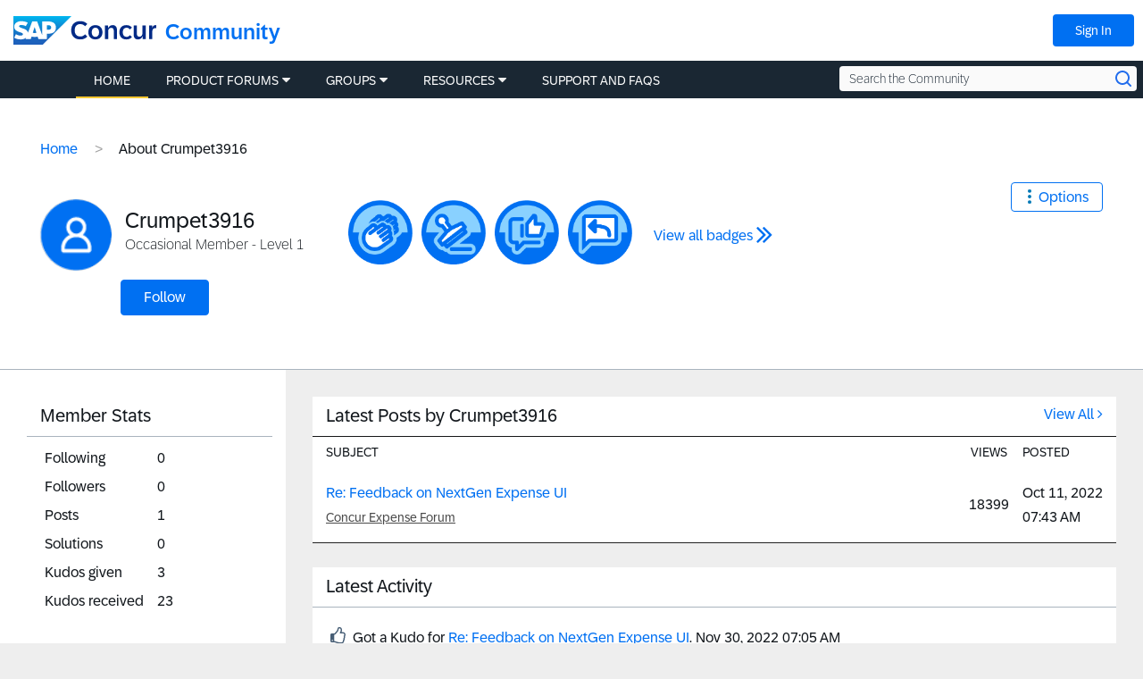

--- FILE ---
content_type: text/html;charset=UTF-8
request_url: https://community.concur.com/t5/user/viewprofilepage/user-id/63436
body_size: 27275
content:
<!DOCTYPE html><html prefix="og: http://ogp.me/ns#" dir="ltr" lang="en" class="no-js">
	<head>
	
	<title>
	About Crumpet3916 - SAP Concur Community
</title>
	
	
	<!-- Page Head Top Content -->

<link rel="shortcut icon" href="https://community.concur.com/html/@EA6D4DE3574ADB109E9A840C7C57C2A5/assets/favicon.ico"/>
<link rel="apple-touch-icon-precomposed" sizes="57x57" href="https://community.concur.com/html/@4EC7C9C5DA207D641501497F26E5751C/assets/apple-touch-icon-57x57.png" />
<link rel="apple-touch-icon-precomposed" sizes="114x114" href="https://community.concur.com/html/@BC80850C3C4DF63755598C8CD93E0848/assets/apple-touch-icon-114x114.png" />
<link rel="apple-touch-icon-precomposed" sizes="72x72" href="https://community.concur.com/html/@374DD9A10B17768453A7A483FFA317CD/assets/apple-touch-icon-72x72.png" />
<link rel="apple-touch-icon-precomposed" sizes="144x144" href="https://community.concur.com/html/@2FE4CC120CEF74D67D7EF16A6A8C01F3/assets/apple-touch-icon-144x144.png" />
<link rel="apple-touch-icon-precomposed" sizes="60x60" href="https://community.concur.com/html/@6AD16C266B65B713D6895D58601FC135/assets/apple-touch-icon-60x60.png" />
<link rel="apple-touch-icon-precomposed" sizes="120x120" href="https://community.concur.com/html/@7F05C266E85B7C503CD5BA749673837C/assets/apple-touch-icon-120x120.png" />
<link rel="apple-touch-icon-precomposed" sizes="76x76" href="https://community.concur.com/html/@A944FAA69CAB777125B4D2D123A04C0F/assets/apple-touch-icon-76x76.png" />
<link rel="apple-touch-icon-precomposed" sizes="152x152" href="https://community.concur.com/html/@CC57300F6AF461439FA938F3ED2DA104/assets/apple-touch-icon-152x152.png" />
<link rel="icon" type="image/png" href="https://community.concur.com/html/@E3C6B7F8F0485D9874F4E4F277778DE6/assets/favicon-196x196.png" sizes="196x196" />
<link rel="icon" type="image/png" href="https://community.concur.com/html/@9BF6D2F50BF95CF9B498918C55769E19/assets/favicon-96x96.png" sizes="96x96" />
<link rel="icon" type="image/png" href="https://community.concur.com/html/@58C176125D6093D29CB84598EC5E49A1/assets/favicon-32x32.png" sizes="32x32" />
<link rel="icon" type="image/png" href="https://community.concur.com/html/@32743EC50476E308734D48EA2D833F6D/assets/favicon-16x16.png" sizes="16x16" />
<link rel="icon" type="image/png" href="https://community.concur.com/html/@8C6D4215383FFB3939AD1601D6E42966/assets/favicon-128.png" sizes="128x128" />
<meta name="application-name" content="&nbsp;"/>
<meta name="msapplication-TileColor" content="#FFFFFF" />
<meta name="msapplication-TileImage" content="mstile-144x144.png" />
<meta name="msapplication-square70x70logo" content="mstile-70x70.png" />
<meta name="msapplication-square150x150logo" content="mstile-150x150.png" />
<meta name="msapplication-wide310x150logo" content="mstile-310x150.png" />
<meta name="msapplication-square310x310logo" content="mstile-310x310.png" />
<meta name="google-site-verification" content="U0TEGbwKOmQdeL9zSeMrSg9L4j9i0vwJSRHfziqbHco" />

<!-- TrustArc handles GDPR, this needs to load ASAP. -->
<!-- <script src=//consent.trustarc.com/notice?domain=concur.com&c=teconsent&js=nj&noticeType=bb&text=true></script> -->
<script src=//consent.trustarc.com/notice?domain=concur.com&c=teconsent&js=nj&noticeType=bb&text=true&gtm=1&cdn=1></script>

<!-- Loading jQuery -->
<script src="https://ajax.googleapis.com/ajax/libs/jquery/3.3.1/jquery.min.js"></script>
<link rel="stylesheet" href="https://ajax.googleapis.com/ajax/libs/jqueryui/1.12.1/themes/base/jquery-ui.css">
<script src="https://ajax.googleapis.com/ajax/libs/jqueryui/1.12.1/jquery-ui.min.js"></script>
<script src="https://community.concur.com/html/@B497507443EC4FD3DD53CFE58CDBFC19/assets/jquery.cookie.js"></script>



	<link rel="icon" href="/t5/image/serverpage/avatar-name/drum/avatar-theme/candy/avatar-collection/music/avatar-display-size/favicon/version/2?xdesc=1.0"/>
	
	
	<meta content="The primary objective of the SAP Concur Community is to serve as a peer-to-peer channel for SAP Concur customers from businesses and industries of" name="description"/><meta content="width=device-width, initial-scale=1.0, user-scalable=yes" name="viewport"/><meta content="text/html; charset=UTF-8" http-equiv="Content-Type"/><link href="https://community.concur.com/t5/user/viewprofilepage/user-id/63436" rel="canonical"/>
	<meta content="128" property="og:image:width"/><meta content="https://community.concur.com/t5/image/serverpage/avatar-name/drum/avatar-theme/candy/avatar-collection/music/avatar-display-size/profile/version/2?xdesc=1.0" property="og:image"/><meta content="profile" property="og:type"/><meta content="72" property="og:image:height"/><meta content="https://community.concur.com/t5/user/viewprofilepage/user-id/63436" property="og:url"/><meta content="Crumpet3916" property="og:title"/><meta content="Crumpet3916" property="profile:username"/>
	
	
	
	    
            	<link href="/skins/6763428/4b4328dcff2a10444c063c58ef54e36c/concur_skin.css" rel="stylesheet" type="text/css"/>
            
	

	
	
	
	
	<!-- Page Head Bottom Content -->

<script>

        <!-- Has no notice preference. -->

    var remote_ip_address = '3.20.236.213';
    var preference = '';
    // console.log('THE PREFERENCE IS ' + preference);
    
    function injectScripts(sources) {
        //console.log("injecting %s scripts", sources.length)
        sources.forEach(function (source) {
            var script = document.createElement('script');
            script.type = 'text/javascript';
            script.src = source;
            var head = document.getElementsByTagName('head')[0];
            head.append(script);
            //console.log("  injecting %s", source)
        });
    }

    // This forces a dynamically loaded script to load synchronously.
    //   This is used to prevent page flicker.
    function loadSynchronously(scripts) {
        //console.log("loadSynchro")

        for (var i = 0, len = scripts.length; i < len; i++) {
            //console.log("  injecting synchro %s", scripts[i]);
            var xhrObj = new XMLHttpRequest();
            xhrObj.open('GET', scripts[i], false);
            xhrObj.send(null);
            eval(xhrObj.responseText);
        }
    }


  // cookie preference of 0,1,2 are options though ":" added after because thats the way the variable is returning somehow
    if (preference === '2:' || preference === '' || preference === null || preference === undefined ) {
    // Defining utag_data here instead of "tealium-loader.js" because that JavaScript file
    //   is eval()'d below, causing the script to create a local `utag_data` instead of
    //   populating the global `window.utag_data` object.
    var utag_data = {};

    var sources = [
        // demandbase moved to syncroScript to solve for page blink
    ];

    // These scripts need to be run in order.
    var syncroScript = [
        'https://community.concur.com/html/@2ADCB4D4F1146502CF6CC1AE7EAC70B3/assets/tracking--VisitorAPI.js',
        'https://community.concur.com/html/@EF471194036E808F95CB9A3A2931A282/assets/tracking--at.js',
        'https://community.concur.com/html/@9FE2F8B96717892EA6A66F5C329A46FC/assets/tracking--keyword.js', // define function for adding QS_PID
        'https://community.concur.com/html/@457F9B6D8DE202971B6978215E7134C5/assets/tracking--tealium-loader.js', // now also contains "tracking--custom.utag.js"

        // Saving local versions of these files because of:
        //   Access to XMLHttpRequest ... has been blocked by CORS policy.
        '/html/assets/tracking--demandbase.js', // '//scripts.demandbase.com/adobeanalytics/4d7mpJHG.min.js'
        '//api.demandbase.com/api/v3/ip.json?key=cMPgQMqMk2GCukvfKSjDvyaAi6hysDbVs1EB5Qee&callback=Dmdbase_CDC.callback'

    ];

    injectScripts(sources);
    loadSynchronously(syncroScript);

}
</script>



    <script>
        ///////////////////////////////////////////////////
        // Add PID/CID to URLs pointing to go.concur.com //
        ///////////////////////////////////////////////////
        jQuery('document').ready(function () {

            // This recursive loop checks that a cookie value is set,
            //   and will give up after a specific amount of time.
            let increment = 250;
            let max_time = 3000;

            let pid_cid_looper = function (r) {
                //console.log('PID/CID loop %s', r)
                if (jQuery.cookie('qs_pid_last')) {
                    jQuery('.lia-quilt-blog-topic-message .lia-quilt-row-main a').each(function () {
                        var elem = jQuery(this)
                        if (elem.attr('href').match(/go\.concur\.com/)) {

                            // Blindly append PID/CID. May need to be aware of other querystring data later.
                            var url = elem.attr('href') + '?pid=' + jQuery.cookie('qs_pid_last') + '&cid=' + jQuery.cookie('qs_cid_last');
                            jQuery(this).attr('href', url);

                            // Class added to help future devs find how to edit this file again.
                            jQuery(this).addClass('pid_cid_added');
                        }
                    });
                    //console.log('PID/CID done')
                } else if (r > 0) {
                    //console.log('PID/CID lag %s', r)
                    setTimeout(pid_cid_looper, increment, r - 1)
                }
            }
            setTimeout(pid_cid_looper, increment, max_time / increment)
            //console.log('PID/CID start')
        });
    </script>

    <script>
        ///////////////////////////////////////////////////
        // Disable Khoros Image Lightbox Feature       //
        // (Only on Resources and Support/FAQs pages)  //
        ///////////////////////////////////////////////////
        (function() {
            console.log('[LIGHTBOX BLOCKER] Script loaded');
            
            // Function to check if we're on a Resources or Support/FAQs page
            function isResourcesOrSupportPage() {
                // Check breadcrumb navigation
                var breadcrumbLinks = document.querySelectorAll('.lia-breadcrumb a.lia-link-navigation');
                
                for (var i = 0; i < breadcrumbLinks.length; i++) {
                    var link = breadcrumbLinks[i];
                    var href = link.getAttribute('href') || '';
                    var text = link.textContent || link.innerText || '';
                    
                    // Check if breadcrumb contains Resources, Support, or FAQ
                    if (href.toLowerCase().indexOf('/resources/') > -1 ||
                        href.toLowerCase().indexOf('/support/') > -1 ||
                        href.toLowerCase().indexOf('/faqs/') > -1 ||
                        text.toLowerCase().indexOf('resources') > -1 ||
                        text.toLowerCase().indexOf('support') > -1 ||
                        text.toLowerCase().indexOf('faq') > -1) {
                        return true;
                    }
                }
                
                return false;
            }
            
            // Wait for DOM to be ready to check breadcrumbs
            function checkAndInitialize() {
                if (!isResourcesOrSupportPage()) {
                    console.log('[LIGHTBOX BLOCKER] Not on Resources/Support page, skipping initialization');
                    return;
                }
                
                console.log('[LIGHTBOX BLOCKER] On Resources/Support page, initializing blocker');
                initializeLightboxBlocker();
            }
            
            // Main lightbox blocker initialization
            function initializeLightboxBlocker() {
                // Use CAPTURE PHASE to intercept clicks BEFORE Angular handles them
                var blockImageClick = function(e) {
                    var target = e.target || e.srcElement;
                    
                    // Check if click is on an image or image wrapper
                    if (target.tagName === 'IMG' && 
                        (target.className.indexOf('lia-media-image') > -1 || 
                         target.hasAttribute('li-messages-message-image') ||
                         target.hasAttribute('li-bindable'))) {
                        
                        console.log('[LIGHTBOX BLOCKER] Blocked click on image');
                        e.stopPropagation();
                        e.stopImmediatePropagation();
                        e.preventDefault();
                        return false;
                    }
                    
                    // Check if click is on wrapper span
                    if ((target.className.indexOf('lia-inline-image-display-wrapper') > -1 ||
                         target.className.indexOf('lia-message-image-wrapper') > -1) &&
                        target.querySelector('img.lia-media-image')) {
                        
                        console.log('[LIGHTBOX BLOCKER] Blocked click on wrapper');
                        e.stopPropagation();
                        e.stopImmediatePropagation();
                        e.preventDefault();
                        return false;
                    }
                };
                
                // Add event listeners in CAPTURE phase (runs before Angular) - IMMEDIATELY
                document.addEventListener('click', blockImageClick, true);
                document.addEventListener('mousedown', blockImageClick, true);
                document.addEventListener('mouseup', blockImageClick, true);
                document.addEventListener('keydown', blockImageClick, true);
                document.addEventListener('keypress', blockImageClick, true);
                console.log('[LIGHTBOX BLOCKER] Capture phase listeners added');
                
                // Inject CSS immediately (no jQuery needed)
                var style = document.createElement('style');
                style.id = 'disable-image-lightbox';
                style.textContent = 
                    '.lia-media-image,' +
                    'img[li-messages-message-image],' +
                    'img[li-bindable],' +
                    '.lia-inline-image-display-wrapper,' +
                    '.lia-message-image-wrapper,' +
                    '.lia-inline-image-display-wrapper *,' +
                    '.lia-message-image-wrapper * {' +
                    '    cursor: default !important;' +
                    '    pointer-events: none !important;' +
                    '}' +
                    '.modal-imagelightbox,' +
                    '.lia-media-image-lightbox,' +
                    '.lia-lightbox-main-image,' +
                    '.modal-backdrop,' +
                    '[class*="lightbox"][class*="modal"] {' +
                    '    display: none !important;' +
                    '    opacity: 0 !important;' +
                    '    visibility: hidden !important;' +
                    '    pointer-events: none !important;' +
                    '}' +
                    'img.lia-media-image[role="button"],' +
                    'img[li-messages-message-image][role="button"] {' +
                    '    cursor: default !important;' +
                    '    pointer-events: none !important;' +
                    '}';
                document.head.appendChild(style);
                console.log('[LIGHTBOX BLOCKER] CSS injected');
                
                // Wait for jQuery to be available
                function waitForJQuery(callback) {
                    var jq = window.jQuery || window.LITHIUM && window.LITHIUM.jQuery;
                    if (jq) {
                        console.log('[LIGHTBOX BLOCKER] jQuery found, running callback');
                        callback(jq);
                    } else {
                        console.log('[LIGHTBOX BLOCKER] jQuery not ready, waiting...');
                        setTimeout(function() { waitForJQuery(callback); }, 100);
                    }
                }
                
                // When jQuery is ready
                waitForJQuery(function($) {
                    console.log('[LIGHTBOX BLOCKER] jQuery ready, initializing...');
                    
                    // Override the lightbox initialization
                    var checkLithium = setInterval(function() {
                        if (window.LITHIUM && window.LITHIUM.ImageLightbox) {
                            window.LITHIUM.ImageLightbox = function() {
                                console.log('[LIGHTBOX BLOCKER] ImageLightbox blocked');
                            };
                            clearInterval(checkLithium);
                            console.log('[LIGHTBOX BLOCKER] LITHIUM.ImageLightbox overridden');
                        }
                    }, 100);
                    
                    // Override AngularJS click directives for images
                    var checkAngular = setInterval(function() {
                        if (window.angular) {
                            var originalModule = angular.module;
                            angular.module = function() {
                                var module = originalModule.apply(this, arguments);
                                var originalDirective = module.directive;
                                
                                module.directive = function(name, factory) {
                                    if (name.indexOf('Image') > -1 || 
                                        name.indexOf('image') > -1 || 
                                        name.indexOf('lightbox') > -1 ||
                                        name.indexOf('Lightbox') > -1) {
                                        console.log('[LIGHTBOX BLOCKER] Blocking directive: ' + name);
                                        return module;
                                    }
                                    return originalDirective.apply(this, arguments);
                                };
                                
                                return module;
                            };
                            clearInterval(checkAngular);
                            console.log('[LIGHTBOX BLOCKER] Angular interceptor installed');
                        }
                    }, 100);
                    
                    // Function to clean up images
                    function cleanupImages() {
                        var count = 0;
                        $('img.lia-media-image, img[li-messages-message-image]').each(function() {
                            var $img = $(this);
                            
                            $img.removeAttr('role')
                                .removeAttr('tabindex')
                                .css('cursor', 'default')
                                .css('pointer-events', 'none');
                            
                            var clone = $img.clone(false);
                            $img.replaceWith(clone);
                            count++;
                        });
                        if (count > 0) {
                            console.log('[LIGHTBOX BLOCKER] Cleaned up ' + count + ' images');
                        }
                    }
                    
                    // Run cleanup multiple times
                    setTimeout(cleanupImages, 100);
                    setTimeout(cleanupImages, 500);
                    setTimeout(cleanupImages, 1000);
                    setTimeout(cleanupImages, 2000);
                    setTimeout(cleanupImages, 3000);
                    setTimeout(cleanupImages, 5000);
                    
                    // Hide any lightbox modals
                    setInterval(function() {
                        var $modals = $('.modal-imagelightbox, .lia-media-image-lightbox, .modal-backdrop, [class*="lightbox"]');
                        if ($modals.length > 0) {
                            $modals.hide().remove();
                            console.log('[LIGHTBOX BLOCKER] Removed lightbox modals');
                        }
                    }, 100);
                    
                    console.log('[LIGHTBOX BLOCKER] Initialization complete');
                });
            } // End of initializeLightboxBlocker
        
        // Wait for DOM to be ready before checking breadcrumbs
        if (document.readyState === 'loading') {
            document.addEventListener('DOMContentLoaded', checkAndInitialize);
        } else {
            // DOM is already ready
            checkAndInitialize();
        }
    })();
    </script>

<!-- Bing tag -->
<script> (function(w,d,t,r,u) { var f,n,i; w[u]=w[u]||[],f=function() { var o={ti:"259121642", enableAutoSpaTracking: true}; o.q=w[u],w[u]=new UET(o),w[u].push("pageLoad") }, n=d.createElement(t),n.src=r,n.async=1,n.onload=n.onreadystatechange=function() { var s=this.readyState; s&&s!=="loaded"&&s!=="complete"||(f(),n.onload=n.onreadystatechange=null) }, i=d.getElementsByTagName(t)[0],i.parentNode.insertBefore(n,i) }) (window,document,"script","//bat.bing.com/bat.js","uetq"); </script>

<!-- Google tag (gtag.js) -->
<script async src="https://www.googletagmanager.com/gtag/js?id=AW-1044530512"></script> <script> window.dataLayer = window.dataLayer || []; function gtag(){dataLayer.push(arguments);} gtag('js', new Date()); gtag('config', 'AW-1044530512'); </script>



<script type="text/javascript" src="/t5/scripts/129B3FAC03679C8B82A528EDDD4E9DDC/lia-scripts-head-min.js"></script><script language="javascript" type="text/javascript">
<!--
window.FileAPI = { jsPath: '/html/assets/js/vendor/ng-file-upload-shim/' };
LITHIUM.PrefetchData = {"Components":{"grouphubs.widget.my-groups-panel-list":{"instances":[{"userScope":{"result":{"data":{"size":1,"list_item_type":"user","type":"users","items":[{"id":"63436","type":"user","login":"Crumpet3916"}]},"successful":true}},"groupHubs":{"call":{"query":{"nodes":{"limit":5,"fields":["id","title","view_href","avatar","user_context.can_update_node","user_context.is_member","membership_type","memberships.count(*)"],"constraints":[{"user.id":"63436"},{"node_type":"grouphub"}],"sorts":["message_activity.core_property_change_time desc"]}}},"result":{"data":{"size":0,"list_item_type":"node","type":"nodes","items":[]},"successful":true}}}]}},"commonResults":{}};
LITHIUM.DEBUG = false;
LITHIUM.CommunityJsonObject = {
  "Validation" : {
    "image.description" : {
      "min" : 0,
      "max" : 1000,
      "isoneof" : [ ],
      "type" : "string"
    },
    "tkb.toc_maximum_heading_level" : {
      "min" : 1,
      "max" : 6,
      "isoneof" : [ ],
      "type" : "integer"
    },
    "tkb.toc_heading_list_style" : {
      "min" : 0,
      "max" : 50,
      "isoneof" : [
        "disc",
        "circle",
        "square",
        "none"
      ],
      "type" : "string"
    },
    "blog.toc_maximum_heading_level" : {
      "min" : 1,
      "max" : 6,
      "isoneof" : [ ],
      "type" : "integer"
    },
    "tkb.toc_heading_indent" : {
      "min" : 5,
      "max" : 50,
      "isoneof" : [ ],
      "type" : "integer"
    },
    "blog.toc_heading_indent" : {
      "min" : 5,
      "max" : 50,
      "isoneof" : [ ],
      "type" : "integer"
    },
    "blog.toc_heading_list_style" : {
      "min" : 0,
      "max" : 50,
      "isoneof" : [
        "disc",
        "circle",
        "square",
        "none"
      ],
      "type" : "string"
    }
  },
  "User" : {
    "settings" : {
      "imageupload.legal_file_extensions" : "*.jpg;*.JPG;*.jpeg;*.JPEG;*.gif;*.GIF;*.png;*.PNG",
      "config.enable_avatar" : true,
      "integratedprofile.show_klout_score" : true,
      "layout.sort_view_by_last_post_date" : true,
      "layout.friendly_dates_enabled" : true,
      "profileplus.allow.anonymous.scorebox" : false,
      "tkb.message_sort_default" : "topicPublishDate",
      "layout.format_pattern_date" : "MMM d, yyyy",
      "config.require_search_before_post" : "off",
      "isUserLinked" : false,
      "integratedprofile.cta_add_topics_dismissal_timestamp" : -1,
      "layout.message_body_image_max_size" : 1000,
      "profileplus.everyone" : false,
      "integratedprofile.cta_connect_wide_dismissal_timestamp" : -1,
      "blog.toc_maximum_heading_level" : "",
      "integratedprofile.hide_social_networks" : false,
      "blog.toc_heading_indent" : "",
      "contest.entries_per_page_num" : 20,
      "layout.messages_per_page_linear" : 10,
      "integratedprofile.cta_manage_topics_dismissal_timestamp" : -1,
      "profile.shared_profile_test_group" : false,
      "integratedprofile.cta_personalized_feed_dismissal_timestamp" : -1,
      "integratedprofile.curated_feed_size" : 10,
      "contest.one_kudo_per_contest" : false,
      "integratedprofile.enable_social_networks" : false,
      "integratedprofile.my_interests_dismissal_timestamp" : -1,
      "profile.language" : "en",
      "layout.friendly_dates_max_age_days" : 31,
      "layout.threading_order" : "thread_ascending",
      "blog.toc_heading_list_style" : "disc",
      "useRecService" : false,
      "layout.module_welcome" : "<div class=\"lia-panel lia-panel-standard\">\r\n  <div>\r\n    <p><h3>Welcome to the SAP Concur Community!<\/h3><\/p>    \r\n    <p>We are glad you are here!<\/p>    \r\n    <p>The mission of this online community is to provide a peer-to-peer channel for customers and users of SAP Concur products.<\/p>\r\n    \r\n    <p>Please make sure to read the <a href=\"https://community.concur.com/t5/Introductions/SAP-Concur-Community-Guidelines/m-p/1#M1%2Fjump-to%2Ffirst-unread-message\">Participant Guidelines<\/a> and <a href=\"https://community.concur.com/t5/user/UserTermsOfServicePage\">Terms of Use<\/a>. Explore the different categories to find the information you're looking for or to start a conversation.<\/p>\r\n    \r\n    <p>Be sure to introduce yourself to your fellow Community peers! Let us know how you found out about SAP Concur Community or how long you've used SAP Concur.<\/p>    \r\n    <p>Fun facts are also welcome!<\/p>\r\n  <\/div>\r\n<\/div>",
      "imageupload.max_uploaded_images_per_upload" : 100,
      "imageupload.max_uploaded_images_per_user" : 1000,
      "integratedprofile.connect_mode" : "",
      "tkb.toc_maximum_heading_level" : "",
      "tkb.toc_heading_list_style" : "disc",
      "sharedprofile.show_hovercard_score" : true,
      "config.search_before_post_scope" : "community",
      "tkb.toc_heading_indent" : "",
      "p13n.cta.recommendations_feed_dismissal_timestamp" : -1,
      "imageupload.max_file_size" : 3072,
      "layout.show_batch_checkboxes" : false,
      "integratedprofile.cta_connect_slim_dismissal_timestamp" : -1
    },
    "isAnonymous" : true,
    "policies" : {
      "image-upload.process-and-remove-exif-metadata" : true
    },
    "registered" : false,
    "emailRef" : "",
    "id" : -1,
    "login" : "Anonymous User"
  },
  "Server" : {
    "communityPrefix" : "/marav43842",
    "nodeChangeTimeStamp" : 1769100550086,
    "tapestryPrefix" : "/t5",
    "deviceMode" : "DESKTOP",
    "responsiveDeviceMode" : "DESKTOP",
    "membershipChangeTimeStamp" : "0",
    "version" : "25.9",
    "branch" : "25.9-release",
    "showTextKeys" : false
  },
  "Config" : {
    "phase" : "prod",
    "integratedprofile.cta.reprompt.delay" : 30,
    "profileplus.tracking" : {
      "profileplus.tracking.enable" : false,
      "profileplus.tracking.click.enable" : false,
      "profileplus.tracking.impression.enable" : false
    },
    "app.revision" : "2510090750-sf1e8f9f84c-b19",
    "navigation.manager.community.structure.limit" : "1000"
  },
  "Activity" : {
    "Results" : [ ]
  },
  "NodeContainer" : {
    "viewHref" : "https://community.concur.com/t5/Top/ct-p/top",
    "description" : "",
    "id" : "top",
    "shortTitle" : "Top",
    "title" : "Top",
    "nodeType" : "category"
  },
  "Page" : {
    "skins" : [
      "concur_skin",
      "theme_base",
      "responsive_peak"
    ],
    "authUrls" : {
      "loginUrl" : "https://community.concur.com/t5/user/userloginpage?dest_url=https%3A%2F%2Fcommunity.concur.com%2Ft5%2Fuser%2Fv2%2Fviewprofilepage%2Fuser-id%2F63436",
      "loginUrlNotRegistered" : "https://community.concur.com/t5/user/userloginpage?redirectreason=notregistered&dest_url=https%3A%2F%2Fcommunity.concur.com%2Ft5%2Fuser%2Fv2%2Fviewprofilepage%2Fuser-id%2F63436",
      "loginUrlNotRegisteredDestTpl" : "https://community.concur.com/t5/user/userloginpage?redirectreason=notregistered&dest_url=%7B%7BdestUrl%7D%7D"
    },
    "name" : "ViewProfilePage",
    "rtl" : false,
    "object" : {
      "viewHref" : "/t5/user/viewprofilepage/user-id/63436",
      "id" : 63436,
      "page" : "ViewProfilePage",
      "type" : "User",
      "login" : "Crumpet3916"
    }
  },
  "WebTracking" : {
    "Activities" : { },
    "path" : "Community:Home"
  },
  "Feedback" : {
    "targeted" : { }
  },
  "Seo" : {
    "markerEscaping" : {
      "pathElement" : {
        "prefix" : "@",
        "match" : "^[0-9][0-9]$"
      },
      "enabled" : false
    }
  },
  "TopLevelNode" : {
    "viewHref" : "https://community.concur.com/",
    "description" : "The primary objective of the SAP Concur Community is to serve as a peer-to-peer channel for SAP Concur customers from businesses and industries of all sizes worldwide. Here you can learn, share and network to get the most out of your SAP Concur solutions. End Users can get best practices in Support and FAQs, while Site Administrators will find a wealth of information and best practices organized around each stage of their journey within the Admin Resources section.",
    "id" : "marav43842",
    "shortTitle" : "Home",
    "title" : "SAP Concur Community",
    "nodeType" : "Community"
  },
  "Community" : {
    "viewHref" : "https://community.concur.com/",
    "integratedprofile.lang_code" : "en",
    "integratedprofile.country_code" : "US",
    "id" : "marav43842",
    "shortTitle" : "Home",
    "title" : "SAP Concur Community"
  },
  "CoreNode" : {
    "viewHref" : "https://community.concur.com/",
    "settings" : { },
    "description" : "The primary objective of the SAP Concur Community is to serve as a peer-to-peer channel for SAP Concur customers from businesses and industries of all sizes worldwide. Here you can learn, share and network to get the most out of your SAP Concur solutions. End Users can get best practices in Support and FAQs, while Site Administrators will find a wealth of information and best practices organized around each stage of their journey within the Admin Resources section.",
    "id" : "marav43842",
    "shortTitle" : "Home",
    "title" : "SAP Concur Community",
    "nodeType" : "Community",
    "ancestors" : [ ]
  }
};
LITHIUM.Components.RENDER_URL = "/t5/util/componentrenderpage/component-id/#{component-id}?render_behavior=raw";
LITHIUM.Components.ORIGINAL_PAGE_NAME = 'user/v2/ViewProfilePage';
LITHIUM.Components.ORIGINAL_PAGE_ID = 'ViewProfilePage';
LITHIUM.Components.ORIGINAL_PAGE_CONTEXT = '[base64]';
LITHIUM.Css = {
  "BASE_DEFERRED_IMAGE" : "lia-deferred-image",
  "BASE_BUTTON" : "lia-button",
  "BASE_SPOILER_CONTAINER" : "lia-spoiler-container",
  "BASE_TABS_INACTIVE" : "lia-tabs-inactive",
  "BASE_TABS_ACTIVE" : "lia-tabs-active",
  "BASE_AJAX_REMOVE_HIGHLIGHT" : "lia-ajax-remove-highlight",
  "BASE_FEEDBACK_SCROLL_TO" : "lia-feedback-scroll-to",
  "BASE_FORM_FIELD_VALIDATING" : "lia-form-field-validating",
  "BASE_FORM_ERROR_TEXT" : "lia-form-error-text",
  "BASE_FEEDBACK_INLINE_ALERT" : "lia-panel-feedback-inline-alert",
  "BASE_BUTTON_OVERLAY" : "lia-button-overlay",
  "BASE_TABS_STANDARD" : "lia-tabs-standard",
  "BASE_AJAX_INDETERMINATE_LOADER_BAR" : "lia-ajax-indeterminate-loader-bar",
  "BASE_AJAX_SUCCESS_HIGHLIGHT" : "lia-ajax-success-highlight",
  "BASE_CONTENT" : "lia-content",
  "BASE_JS_HIDDEN" : "lia-js-hidden",
  "BASE_AJAX_LOADER_CONTENT_OVERLAY" : "lia-ajax-loader-content-overlay",
  "BASE_FORM_FIELD_SUCCESS" : "lia-form-field-success",
  "BASE_FORM_WARNING_TEXT" : "lia-form-warning-text",
  "BASE_FORM_FIELDSET_CONTENT_WRAPPER" : "lia-form-fieldset-content-wrapper",
  "BASE_AJAX_LOADER_OVERLAY_TYPE" : "lia-ajax-overlay-loader",
  "BASE_FORM_FIELD_ERROR" : "lia-form-field-error",
  "BASE_SPOILER_CONTENT" : "lia-spoiler-content",
  "BASE_FORM_SUBMITTING" : "lia-form-submitting",
  "BASE_EFFECT_HIGHLIGHT_START" : "lia-effect-highlight-start",
  "BASE_FORM_FIELD_ERROR_NO_FOCUS" : "lia-form-field-error-no-focus",
  "BASE_EFFECT_HIGHLIGHT_END" : "lia-effect-highlight-end",
  "BASE_SPOILER_LINK" : "lia-spoiler-link",
  "BASE_DISABLED" : "lia-link-disabled",
  "FACEBOOK_LOGOUT" : "lia-component-users-action-logout",
  "FACEBOOK_SWITCH_USER" : "lia-component-admin-action-switch-user",
  "BASE_FORM_FIELD_WARNING" : "lia-form-field-warning",
  "BASE_AJAX_LOADER_FEEDBACK" : "lia-ajax-loader-feedback",
  "BASE_AJAX_LOADER_OVERLAY" : "lia-ajax-loader-overlay",
  "BASE_LAZY_LOAD" : "lia-lazy-load"
};
LITHIUM.noConflict = true;
LITHIUM.useCheckOnline = false;
LITHIUM.RenderedScripts = [
  "jquery.placeholder-2.0.7.js",
  "jquery.ui.resizable.js",
  "SearchForm.js",
  "ElementQueries.js",
  "jquery.css-data-1.0.js",
  "jquery.lithium-selector-extensions.js",
  "Dialog.js",
  "jquery.js",
  "prism.js",
  "jquery.iframe-transport.js",
  "SearchAutoCompleteToggle.js",
  "jquery.position-toggle-1.0.js",
  "NoConflict.js",
  "ActiveCast3.js",
  "LiModernizr.js",
  "jquery.ui.dialog.js",
  "jquery.effects.core.js",
  "Globals.js",
  "jquery.tmpl-1.1.1.js",
  "jquery.appear-1.1.1.js",
  "jquery.scrollTo.js",
  "Events.js",
  "AjaxFeedback.js",
  "Forms.js",
  "HelpIcon.js",
  "Text.js",
  "jquery.viewport-1.0.js",
  "jquery.autocomplete.js",
  "header-search.js",
  "ElementMethods.js",
  "DeferredImages.js",
  "Sandbox.js",
  "jquery.ui.widget.js",
  "jquery.function-utils-1.0.js",
  "MessageListActual.js",
  "DropDownMenuVisibilityHandler.js",
  "Loader.js",
  "jquery.clone-position-1.0.js",
  "Auth.js",
  "jquery.json-2.6.0.js",
  "Throttle.js",
  "jquery.ui.mouse.js",
  "DropDownMenu.js",
  "CustomEvent.js",
  "jquery.blockui.js",
  "AutoComplete.js",
  "jquery.fileupload.js",
  "Tooltip.js",
  "jquery.iframe-shim-1.0.js",
  "Components.js",
  "SpoilerToggle.js",
  "PartialRenderProxy.js",
  "jquery.delayToggle-1.0.js",
  "jquery.ajax-cache-response-1.0.js",
  "jquery.ui.core.js",
  "Cache.js",
  "ResizeSensor.js",
  "Video.js",
  "Lithium.js",
  "UserBadges.js",
  "jquery.tools.tooltip-1.2.6.js",
  "PolyfillsAll.js",
  "json2.js",
  "Placeholder.js",
  "DataHandler.js",
  "Namespace.js",
  "jquery.ui.draggable.js",
  "jquery.effects.slide.js",
  "InformationBox.js",
  "jquery.ui.position.js",
  "jquery.hoverIntent-r6.js",
  "AjaxSupport.js",
  "ForceLithiumJQuery.js",
  "Link.js"
];// -->
</script><script type="text/javascript" src="/t5/scripts/D60EB96AE5FF670ED274F16ABB044ABD/lia-scripts-head-min.js"></script></head>
	<body class="lia-user-status-anonymous ViewProfilePage lia-body" id="lia-body">
	
	
	<div id="C56-221-4" class="ServiceNodeInfoHeader">
</div>
	
	
	
	

	<div class="lia-page">
		<center>
			
				
					
	
	<div class="MinimumWidthContainer">
		<div class="min-width-wrapper">
			<div class="min-width">		
				
						<div class="lia-content">
                            
							
							
							
		
	<div class="lia-quilt lia-quilt-view-profile-page lia-quilt-layout-two-column-side-main lia-top-quilt lia-anonymous-viewing-other">
	<div class="lia-quilt-row lia-quilt-row-header">
		<div class="lia-quilt-column lia-quilt-column-24 lia-quilt-column-single lia-quilt-column-common-header">
			<div class="lia-quilt-column-alley lia-quilt-column-alley-single">
	
		
			<div class="lia-quilt lia-quilt-header lia-quilt-layout-header-new lia-component-quilt-header">
	<div class="lia-quilt-row lia-quilt-row-main-header">
		<div class="lia-quilt-column lia-quilt-column-24 lia-quilt-column-single lia-quilt-column-header-full">
			<div class="lia-quilt-column-alley lia-quilt-column-alley-single">
	
		
			<div class="header-navigation">
  <div class="header-navigation-logo">
    <a href="/" aria-label="SAP Concur Community home">
        <img src="https://community.concur.com/html/@F251B9A4D25E01E9F7D7061F1B97797C/assets/SAP_Concur_R_grad_blu.svg" alt="SAP Concur Community home"/>
    </a>
  </div>
  <div class="header-navigation-title"> 
    <span class="sap-blue"><a href="/">Community</a></span>
  </div>
</div>
		
	
	

	
		<div class="lia-header-actions">
			
		
			
		
			
		
			
		
			<a class="lia-link-navigation login-link lia-authentication-link lia-panel-dialog-trigger lia-panel-dialog-trigger-event-click lia-js-data-dialogKey--1763121518 lia-component-users-action-login" rel="nofollow" id="loginPageV2" href="https://community.concur.com/t5/user/userloginpage?dest_url=https%3A%2F%2Fcommunity.concur.com%2Ft5%2Fuser%2Fviewprofilepage%2Fuser-id%2F63436">Sign In</a>
		
			
		
	
		</div>
	
	
</div>
		</div>
	</div><div class="lia-quilt-row lia-quilt-row-sub-header-nav-row">
		<div class="lia-quilt-column lia-quilt-column-24 lia-quilt-column-single lia-quilt-column-sub-header-nav">
			<div class="lia-quilt-column-alley lia-quilt-column-alley-single">
	
		<div class="lia-header-nav">
			
		
			 

<nav id="header-horizontal-nav" class="horizontal-nav"> <div class="slide-out-menu hidden-lg"> <div class="lia-slide-out-nav-menu lia-component-common-widget-slide-out-nav-menu"> <button li-bindable="" li-common-element-hook="navMenuTriggerElement" class="lia-slide-menu-trigger lia-slide-out-nav-menu-wrapper"> <div ng-non-bindable="" class="lia-slide-out-nav-menu-title"> Browse </div> </button> <li:common-slide-menu li-bindable="" trigger-element="navMenuTriggerElement" li-direction="left" style="display:none"> <div class="lia-quilt lia-quilt-navigation-slide-out-menu lia-quilt-layout-one-column"> <div class="lia-quilt-row lia-quilt-row-header"> <div class="lia-quilt-column lia-quilt-column-24 lia-quilt-column-single lia-quilt-column-common-header lia-mark-empty"> </div> </div><div class="lia-quilt-row lia-quilt-row-main"> <div class="lia-quilt-column lia-quilt-column-24 lia-quilt-column-single lia-quilt-column-main-content"> <div class="lia-quilt-column-alley lia-quilt-column-alley-single"> <li:community-navigation class="lia-component-community-widget-navigation" li-bindable="" li-instance="0" componentId="community.widget.navigation" mode="default"></li:community-navigation> </div> </div> </div><div class="lia-quilt-row lia-quilt-row-footer"> <div class="lia-quilt-column lia-quilt-column-24 lia-quilt-column-single lia-quilt-column-common-footer lia-mark-empty"> </div> </div> </div> </li:common-slide-menu> </div> <ul class="custom-sub-nav"> <li role="presentation" class="community-link"><a class="top-level-link" role="menuitem" href="/" aria-label="Home">Home</a></li> </ul> </div> <ul class="custom-sub-nav visible-lg-block" role="menubar"> <li role="presentation" class="community-link active"><a class="top-level-link" role="menuitem" href="/" aria-label="Home">Home</a></li> <li role="presentation" class="has-children nodeid-Forum "> <a role="menuitem" class="top-level-link menuitem" aria-haspopup="true" href="/t5/Product-Forums/ct-p/Forum" aria-label="Product Forums" tabindex="0">Product Forums</a> <ul class="header-sub-nav"> <li class="depth2 board:ConcurExpense"> <a href="/t5/Concur-Expense-Forum/bd-p/ConcurExpense" role="menuitem" class="nav-category selectable-link" aria-label="Concur Expense Forum" tabindex="0">Concur Expense Forum</a> </li> <li class="depth2 board:ConcurInvoice"> <a href="/t5/Concur-Invoice-Forum/bd-p/ConcurInvoice" role="menuitem" class="nav-category selectable-link" aria-label="Concur Invoice Forum" tabindex="0">Concur Invoice Forum</a> </li> <li class="depth2 board:ConcurTravel"> <a href="/t5/Concur-Travel-Forum/bd-p/ConcurTravel" role="menuitem" class="nav-category selectable-link" aria-label="Concur Travel Forum" tabindex="0">Concur Travel Forum</a> </li> <li class="depth2 board:RelatedProducts"> <a href="/t5/Additional-Products-Forum/bd-p/RelatedProducts" role="menuitem" class="nav-category selectable-link" aria-label="Additional Products Forum" tabindex="0">Additional Products Forum</a> </li> <li class="depth2 board:General"> <a href="/t5/General/bd-p/General" role="menuitem" class="nav-category selectable-link" aria-label="General" tabindex="0">General</a> </li> </ul> </li> <li role="presentation" class="has-children nodeid-groups "> <a role="menuitem" class="top-level-link menuitem" aria-haspopup="true" href="/t5/Groups/ct-p/groups" aria-label="Groups" tabindex="0">Groups</a> <ul class="header-sub-nav"> <li class="depth2"> <a href="/t5/Admin-Group/gh-p/useradmingroup" class="nav-board">Admin Group</a> </li> <li class="depth2 category:EventGroups"> <a href="/t5/Event-Groups/ct-p/EventGroups" role="menuitem" class="nav-category selectable-link" aria-label="Event Groups" tabindex="0">Event Groups</a> </li> <li class="depth2 category:FeaturedGroups"> <a href="/t5/Featured-Groups/ct-p/FeaturedGroups" role="menuitem" class="nav-category selectable-link" aria-label="Featured Groups" tabindex="0">Featured Groups</a> </li> <li class="depth2 category:IndustryGroups"> <a href="/t5/Industry-Groups/ct-p/IndustryGroups" role="menuitem" class="nav-category selectable-link" aria-label="Industry Groups" tabindex="0">Industry Groups</a> </li> <li class="depth2 category:WorldwideGroups"> <a href="/t5/International-Groups/ct-p/WorldwideGroups" role="menuitem" class="nav-category selectable-link" aria-label="International Groups" tabindex="0">International Groups</a> </li> <li class="depth2 grouphub:SAPConcurChampions"> <a href="/t5/SAP-Concur-Champions/cmp-p/grouphub%3ASAPConcurChampions" role="menuitem" class="nav-category selectable-link" aria-label="SAP Concur Champions" tabindex="0">SAP Concur Champions</a> </li> <li class="depth2 grouphub:DataServicesConnectionGroup"> <a href="/t5/Data-Services-Connection-Group/cmp-p/grouphub%3ADataServicesConnectionGroup" role="menuitem" class="nav-category selectable-link" aria-label="Data Services Connection Group" tabindex="0">Data Services Connection Group</a> </li> </ul> </li> <li role="presentation" class="has-children nodeid-Resources "> <a role="menuitem" class="top-level-link menuitem" aria-haspopup="true" href="/t5/Resources/ct-p/Resources" aria-label="Resources" tabindex="0">Resources</a> <ul class="header-sub-nav"> <li class="depth2 category:Blogs"> <a href="/t5/Admin-Resources/ct-p/Blogs" role="menuitem" class="nav-category selectable-link" aria-label="Admin Resources" tabindex="0">Admin Resources</a> </li> <li class="depth2 category:EndUserResources"> <a href="/t5/End-User-Resources/ct-p/EndUserResources" role="menuitem" class="nav-category selectable-link" aria-label="End User Resources" tabindex="0">End User Resources</a> </li> </ul> </li> <li role="presentation" class=" nodeid-Support "> <a role="menuitem" class="top-level-link menuitem" aria-haspopup="true" href="/t5/Support-and-FAQs/bg-p/Support" aria-label="Support and FAQs" tabindex="0">Support and FAQs</a> </li> </ul> </nav>
 

		
			<div id="lia-searchformV32" class="SearchForm lia-search-form-wrapper lia-mode-default lia-component-common-widget-search-form">
	

	
		<div class="lia-inline-ajax-feedback">
			<div class="AjaxFeedback" id="ajaxfeedback"></div>
			
	

	

		</div>

	

	
		<div id="searchautocompletetoggle">	
	
		

	
		<div class="lia-inline-ajax-feedback">
			<div class="AjaxFeedback" id="ajaxfeedback_0"></div>
			
	

	

		</div>

	

	
			
            <form enctype="multipart/form-data" class="lia-form lia-form-inline SearchForm" action="https://community.concur.com/t5/user/v2/viewprofilepage.searchformv32.form.form" method="post" id="form" name="form"><div class="t-invisible"><input value="user-id/63436" name="t:ac" type="hidden"></input><input value="search/contributions/page" name="t:cp" type="hidden"></input><input value="[base64]" name="lia-form-context" type="hidden"></input><input value="ViewProfilePage:user-id/63436:searchformv32.form:" name="liaFormContentKey" type="hidden"></input><input value="yDZKQFNI0U/sd9X4pbUemqvQQZw=:H4sIAAAAAAAAALWSzUrDQBSFr4Wuigiib6DbiajdqAhFUISqweBaZibTNJpk4sxNEzc+ik8gvkQX7nwHH8CtKxfmzxJbwaTUVZhzw/nOmblP79COD+FAC6r40OAyQOWyCF0ZaMOkjtgrJgOp/NHONtER810sP9nfIkGtoCuVQ2hI+VAQpKHQqO67hEslPJcRRrUgPZaKlOOxKzx7wxIYhZtX487b+stnC5b60MnZ0junvkBY7d/QETU8GjiGlUYKnP0kRFguwEcFeAHBe02Dm0pyobWV+Wid0sbP9u7g4/G1BZCE8QWc1U3kpzapWoqZ+S+SvoMHgPQ+ypGVj/IoC2dlqHZ8CWZdV7xljUqszZa43voPYNHkFE7qGkdaqKrl1Pm7wEqmV59gcYjGkQOJP25h6jyJnOlzRv4DUURusIWhknbEsWo5K002vhzNufG1WHmDLwdzh8gDBQAA" name="t:formdata" type="hidden"></input></div>
	
	

	

	

	
		<div class="lia-inline-ajax-feedback">
			<div class="AjaxFeedback" id="feedback"></div>
			
	

	

		</div>

	

	

	

	


	
	<input value="wKxo4206PrNsRg5RvPWEiQh3gyZZCbjbry9tf_ZTNog." name="lia-action-token" type="hidden"></input>
	
	<input value="form" id="form_UIDform" name="form_UID" type="hidden"></input>
	<input value="" id="form_instance_keyform" name="form_instance_key" type="hidden"></input>
	
                

                
                    
                

                <span class="lia-search-input-wrapper">
                    <span class="lia-search-input-field">
                        <span class="lia-button-wrapper lia-button-wrapper-secondary lia-button-wrapper-searchForm-action"><input value="searchForm" name="submitContextX" type="hidden"></input><input class="lia-button lia-button-secondary lia-button-searchForm-action" value="Search" id="submitContext" name="submitContext" type="submit"></input></span>

                        <input placeholder="Search the Community" aria-label="Search the Community" title="Search the Community" class="lia-form-type-text lia-autocomplete-input search-input lia-search-input-message" value="" id="messageSearchField_0" name="messageSearchField" type="text"></input>
                        <input placeholder="Search the Community" aria-label="Search the Community" title="Search the Community" class="lia-form-type-text lia-autocomplete-input search-input lia-search-input-tkb-article lia-js-hidden" value="" id="messageSearchField_1" name="messageSearchField_0" type="text"></input>
                        

	
		<input placeholder="Search users" ng-non-bindable="" title="Enter a user name or rank" class="lia-form-type-text UserSearchField lia-search-input-user search-input lia-js-hidden lia-autocomplete-input" aria-label="Enter a user name or rank" value="" id="userSearchField" name="userSearchField" type="text"></input>
	

	


                        <input placeholder="Enter a keyword to search within the private messages" title="Enter a search word" class="lia-form-type-text NoteSearchField lia-search-input-note search-input lia-js-hidden lia-autocomplete-input" aria-label="Enter a search word" value="" id="noteSearchField_0" name="noteSearchField" type="text"></input>
						<input title="Enter a search word" class="lia-form-type-text ProductSearchField lia-search-input-product search-input lia-js-hidden lia-autocomplete-input" aria-label="Enter a search word" value="" id="productSearchField" name="productSearchField" type="text"></input>
                        <input class="lia-as-search-action-id" name="as-search-action-id" type="hidden"></input>
                    </span>
                </span>
                

                <span class="lia-cancel-search">cancel</span>

                
            
</form>
		
			<div class="search-autocomplete-toggle-link lia-js-hidden">
				<span>
					<a class="lia-link-navigation auto-complete-toggle-on lia-link-ticket-post-action lia-component-search-action-enable-auto-complete" data-lia-action-token="ZS0MgtjM0zLUOxOEeS95soKAQyDveseHG6aReg2cAB8." rel="nofollow" id="enableAutoComplete" href="https://community.concur.com/t5/user/v2/viewprofilepage.enableautocomplete:enableautocomplete?t:ac=user-id/63436&amp;t:cp=action/contributions/searchactions">Turn on suggestions</a>					
					<span class="HelpIcon">
	<a class="lia-link-navigation help-icon lia-tooltip-trigger" role="button" aria-label="Help Icon" id="link" href="#"><span class="lia-img-icon-help lia-fa-icon lia-fa-help lia-fa" alt="Auto-suggest helps you quickly narrow down your search results by suggesting possible matches as you type." aria-label="Help Icon" role="img" id="display"></span></a><div role="alertdialog" class="lia-content lia-tooltip-pos-bottom-left lia-panel-tooltip-wrapper" id="link_0-tooltip-element"><div class="lia-tooltip-arrow"></div><div class="lia-panel-tooltip"><div class="content">Auto-suggest helps you quickly narrow down your search results by suggesting possible matches as you type.</div></div></div>
</span>
				</span>
			</div>
		

	

	

	
	
	
</div>
		
	<div class="spell-check-showing-result">
		Showing results for <span class="lia-link-navigation show-results-for-link lia-link-disabled" aria-disabled="true" id="showingResult"></span>
		

	</div>
	<div>
		
		<span class="spell-check-search-instead">
			Search instead for <a class="lia-link-navigation search-instead-for-link" rel="nofollow" id="searchInstead" href="#"></a>
		</span>

	</div>
	<div class="spell-check-do-you-mean lia-component-search-widget-spellcheck">
		Did you mean: <a class="lia-link-navigation do-you-mean-link" rel="nofollow" id="doYouMean" href="#"></a>
	</div>

	

	

	


	
</div>
		
	
		</div>
	
	

	
		
			
		
	
	
</div>
		</div>
	</div><div class="lia-quilt-row lia-quilt-row-sub-header-banner">
		<div class="lia-quilt-column lia-quilt-column-24 lia-quilt-column-single lia-quilt-column-sub-header-banner lia-mark-empty">
			
		</div>
	</div><div class="lia-quilt-row lia-quilt-row-sub-header">
		<div class="lia-quilt-column lia-quilt-column-24 lia-quilt-column-single lia-quilt-column-sub-header-main">
			<div class="lia-quilt-column-alley lia-quilt-column-alley-single">
	
		<div class="hero-wrapper">
			
		
			<div aria-label="breadcrumbs" role="navigation" class="BreadCrumb crumb-line lia-breadcrumb lia-component-common-widget-breadcrumb">
	<ul role="list" id="list" class="lia-list-standard-inline">
	
		
			<li class="lia-breadcrumb-node crumb">
				<a class="lia-link-navigation crumb-community lia-breadcrumb-community lia-breadcrumb-forum" id="link_1" href="/">Home</a>
			</li>
			
				<li aria-hidden="true" class="lia-breadcrumb-seperator crumb-community lia-breadcrumb-community lia-breadcrumb-forum">
				  
          		  		<span class="separator">:</span>
          		  
				</li>
			
		
			<li class="lia-breadcrumb-node crumb final-crumb">
				<span class="lia-link-navigation child-thread lia-link-disabled" aria-disabled="true" id="link_2">About Crumpet3916</span>
			</li>
			
		
	
</ul>
</div>
		
			
    <div class="lia-menu-navigation-wrapper lia-js-hidden lia-menu-action lia-page-options lia-component-community-widget-page-options" id="actionMenuDropDown">	
	<div class="lia-menu-navigation">
		<div class="dropdown-default-item"><a title="Show Options Menu" class="lia-js-menu-opener default-menu-option lia-js-click-menu lia-link-navigation" aria-expanded="false" role="button" aria-label="Options" id="dropDownLink" href="#">Options</a>
			<div class="dropdown-positioning">
				<div class="dropdown-positioning-static">
					
	<ul aria-label="Dropdown menu items" role="list" id="dropdownmenuitems" class="lia-menu-dropdown-items">
		

	
	
		
			<li role="listitem"><a class="lia-link-navigation report-abuse-link lia-component-users-action-report-abuse" id="reportAbuse" href="/t5/notifications/notifymoderatorpage/user-id/63436">Report User</a></li>
		
	
	


	</ul>

				</div>
			</div>
		</div>
	</div>
</div>

		
	
		</div>
	
	

	
		<div class="lia-profile-hero-avatar">
			
		
			<div class="UserAvatar lia-user-avatar lia-avatar-editable lia-component-common-widget-user-avatar">
<a class="UserAvatar lia-link-navigation lia-avatar-editable lia-panel-dialog-trigger " href="#">
<img class="lia-user-avatar-profile" title="Crumpet3916" alt="Crumpet3916" src="https://community.concur.com/html/@1138B13BFB8980BAFEDBE67AFFB360F1/assets/avatar.png">
</a>
<a class="lia-avatar-edit-action lia-link-navigation lia-avatar-editable lia-panel-dialog-trigger " href="#">
<span class="lia-img-button-edit lia-fa-button lia-fa-edit lia-fa" title="Edit Image" alt="Edit Image" aria-label="Edit Image" role="img" id="display_2"></span></a>
</div>
 
		
	
		</div>
	
	

	
		<div class="lia-profile-hero-user">
			
		
			<div class="lia-user-name lia-component-users-widget-profile-user-name">
        
	

	
			<span class="UserName lia-user-name lia-user-rank-Occasional-Member---Level-1">
				
		
		
			<span class="lia-link-navigation lia-page-link lia-link-disabled lia-user-name-link" style="" target="_self" aria-disabled="true" itemprop="url" id="link_3"><span class="">Crumpet3916</span></span>
		
		
		
		
		
		
		
		
	
			</span>
		

    </div>
		
			
			<div class="lia-user-rank lia-component-user-rank">
				Occasional Member - Level 1
			</div>
		
		
	
		</div>
	
	

	
		
			<div class="lia-user-badge-list lia-component-badges-widget-user-badges-list" id="userBadgesListV11">
	<div class="lia-quilt-row lia-quilt-row-standard lia-badge-list">
	
		
            
	<div class="lia-user-badge-display">
		<span class="lia-link-navigation lia-link-disabled" aria-disabled="true" id="link_4"><img title="Round of Applause" alt="Round of Applause" tabindex="0" id="display_0" src="/html/@31ADBD3DA9C3AE2E2C60C8FB89C86C7A/badge_icons/Round%20of%20Applause_Large.png"/></span>
		<div class="lia-user-badge-attributes">
			
			
			
		</div>
	</div>

	
	
	
	

		
            
	<div class="lia-user-badge-display">
		<span class="lia-link-navigation lia-link-disabled" aria-disabled="true" id="link_5"><img title="Stamp of Approval" alt="Stamp of Approval" tabindex="0" id="display_1" src="/html/@441BAFB8B0515FB5C6F22B157F6F4F08/badge_icons/Stamp%20of%20Approval_Large.png"/></span>
		<div class="lia-user-badge-attributes">
			
			
			
		</div>
	</div>

	
	
	
	

		
            
	<div class="lia-user-badge-display">
		<span class="lia-link-navigation lia-link-disabled" aria-disabled="true" id="link_6"><img title="First Kudo" alt="First Kudo" tabindex="0" id="display_2" src="/html/@5F1F71CF48F56CCEC2DCD467FAEB28C1/badge_icons/First%20Kudo_Large.png"/></span>
		<div class="lia-user-badge-attributes">
			
			
			
		</div>
	</div>

	
	
	
	

		
            
	<div class="lia-user-badge-display">
		<span class="lia-link-navigation lia-link-disabled" aria-disabled="true" id="link_7"><img title="First Reply" alt="First Reply" tabindex="0" id="display_3" src="/html/@61D58DA98D845E68F12C625A0590EE9F/badge_icons/First%20Reply_Large.png"/></span>
		<div class="lia-user-badge-attributes">
			
			
			
		</div>
	</div>

	
	
	
	

		
	
</div>
	<div class="lia-view-all"><a class="lia-link-navigation" id="link_8" href="/t5/badges/userbadgespage/user-id/63436/page/1">View all badges</a></div>
</div>
		
			
  <div class="sub-header-actions">
      <span href="#" id="follow-button" class="sub-header-action lia-button lia-button-primary">Follow</span>

  </div>


		
	
	
</div>
		</div>
	</div><div class="lia-quilt-row lia-quilt-row-feedback">
		<div class="lia-quilt-column lia-quilt-column-24 lia-quilt-column-single lia-quilt-column-feedback">
			<div class="lia-quilt-column-alley lia-quilt-column-alley-single">
	
		
			
	

	

		
			
        
        
	

	

    
		
			
		
	
	
</div>
		</div>
	</div>
</div>
		
	
	
</div>
		</div>
	</div><div class="lia-quilt-row lia-quilt-row-main">
		<div class="lia-quilt-column lia-quilt-column-06 lia-quilt-column-left lia-quilt-column-side-content">
			<div class="lia-quilt-column-alley lia-quilt-column-alley-left">
	
		
			
		
			
		
			 
 <div class="lia-panel lia-panel-standard custom-public-stats ">
   <div class="lia-decoration-border">
     <div class="lia-decoration-border-top"><div> </div></div>
     <div class="lia-decoration-border-content">
       <div>
           <div class="lia-panel-heading-bar-wrapper">
             <div class="lia-panel-heading-bar">
               <span class="lia-panel-heading-bar-title">Member Stats</span>
             </div>
           </div>
         <div class="lia-panel-content-wrapper">
           <div class="lia-panel-content">
				<div id="myPublicStatisticsTaplet" class="MyStatisticsTaplet">
				  <div class="MyStatisticsBeanDisplay">
				    <table class="lia-list-statistics">
				      <tbody>
                <tr class="lia-row-odd lia-property lia-property-for-entity-user lia-property-for-id-metric-following">
				          <td class="lia-property-label lia-data-cell-primary lia-data-cell-text">Following</td>
				          <td class="lia-property-value lia-data-cell-secondary lia-data-cell-text messagesPosted">0</td>
				        </tr>
                <tr class="lia-row-even lia-property lia-property-for-entity-user lia-property-for-id-metric-followers">
				          <td class="lia-property-label lia-data-cell-primary lia-data-cell-text">Followers</td>
				          <td class="lia-property-value lia-data-cell-secondary lia-data-cell-text messagesPosted">0</td>
				        </tr>
				        <tr class="lia-row-odd lia-property lia-property-for-entity-user lia-property-for-id-metric.post-count.messages-posted">
				          <td class="lia-property-label lia-data-cell-primary lia-data-cell-text">Posts</td>
				          <td class="lia-property-value lia-data-cell-secondary lia-data-cell-text messagesPosted">1</td>
				        </tr>
				        <tr class="lia-property lia-property-for-entity-user lia-property-for-id-theme-lib.public-stats.solutions lia-component-theme-lib.public-stats.solutions lia-row-even">
				          <td class="lia-property-label lia-data-cell-primary lia-data-cell-text">Solutions</td>
				          <td class="lia-property-value lia-data-cell-secondary lia-data-cell-text solutions">0</td>
				        </tr>
				        <tr class="lia-property lia-property-for-entity-user lia-property-for-id-theme-lib.public-stats.kudos-given lia-component-theme-lib.public-stats.kudos-given lia-row-odd">
				          <td class="lia-property-label lia-data-cell-primary lia-data-cell-text">Kudos given</td>
				          <td class="lia-property-value lia-data-cell-secondary lia-data-cell-text kudosGiven">3</td>
				        </tr>
				        <tr class="lia-row-even lia-property lia-property-for-entity-user lia-property-for-id-kudos.received">
				          <td class="lia-property-label lia-data-cell-primary lia-data-cell-text">Kudos received</td>
				          <td class="lia-property-value lia-data-cell-secondary lia-data-cell-text kudosReceived">23</td>
				        </tr>
				      </tbody>
				    </table>
				  </div>
				</div>
           </div>
         </div>
       </div>
     </div>
     <div class="lia-decoration-border-bottom">
       <div> </div>
     </div>
   </div>
 </div>
 <div class="lia-panel lia-panel-standard custom-public-stats custom-public-stats-member-since ">
   <div class="lia-decoration-border">
     <div class="lia-decoration-border-top"><div> </div></div>
     <div class="lia-decoration-border-content">
       <div>
           <div class="lia-panel-heading-bar-wrapper">
             <div class="lia-panel-heading-bar">
               <span class="lia-panel-heading-bar-title">Member Since</span>
             </div>
           </div>
         <div class="lia-panel-content-wrapper">
           <div class="lia-panel-content">
				<div id="myPublicStatisticsTaplet" class="MyStatisticsTaplet">
				  <div class="MyStatisticsBeanDisplay">
				    <table class="lia-list-statistics">
				      <tbody>
				        <tr class="lia-row-odd lia-property lia-property-for-entity-user">
				          <td class="lia-property-label lia-data-cell-primary lia-data-cell-text">
				            <span class="DateTime">
											<span class="local-date">‎Oct 11, 2022</span>
				            </span>
				          </td>
				        </tr>
				      </tbody>
				    </table>
				  </div>
				</div>
           </div>
         </div>
       </div>
     </div>
     <div class="lia-decoration-border-bottom">
       <div> </div>
     </div>
   </div>
 </div>

		
			
		
			
		
			
		
			
		
	
	
</div>
		</div><div class="lia-quilt-column lia-quilt-column-18 lia-quilt-column-right lia-quilt-column-main-content">
			<div class="lia-quilt-column-alley lia-quilt-column-alley-right">
	
		
			
		
			
		
			
		
			
		
			<div class="lia-panel lia-panel-standard MessageListTaplet Chrome lia-component-forums-widget-recent-messages"><div class="lia-decoration-border"><div class="lia-decoration-border-top"><div> </div></div><div class="lia-decoration-border-content"><div><div class="lia-panel-heading-bar-wrapper"><div class="lia-panel-heading-bar"><span aria-level="3" role="heading" class="lia-panel-heading-bar-title">Latest Posts by Crumpet3916</span></div></div><div class="lia-panel-content-wrapper"><div class="lia-panel-content">

	

	

	

	
	

	
		
		<div class="SimpleMessageList">
	<div id="messageList" class="MessageList lia-component-forums-widget-message-list">
	<span id="message-listmessageList"> </span>

	

	<div class="t-data-grid single-message-list" id="grid">

	

	

	<table role="presentation" class="lia-list-wide">
        <thead class="lia-table-head" id="columns"><tr><th scope="col" class="messageSubjectColumn lia-data-cell-primary lia-data-cell-text t-first">
			Subject
		</th><th scope="col" class="viewsCountColumn lia-data-cell-secondary lia-data-cell-integer">
			
				
						Views
					
			
		</th><th scope="col" class="messagePostDateColumn lia-data-cell-secondary lia-data-cell-date t-last">
			
				
						Posted
					
			
		</th></tr></thead>
        <tbody>
            <tr class="lia-list-row lia-row-odd lia-js-data-messageUid-40871 lia-js-data-messageRevision-1 t-first t-last"><td class="messageSubjectColumn lia-data-cell-primary lia-data-cell-text">
			<div class="MessageSubjectCell">
	
			<div class="MessageSubject">

	

	
			<div class="MessageSubjectIcons ">
	
	
	 
	
	
	
				
		<h2 class="message-subject">
			<span class="lia-message-unread">
				
						<a class="page-link lia-link-navigation lia-custom-event" id="link_9" href="/t5/Concur-Expense-Forum/Feedback-on-NextGen-Expense-UI/m-p/40871#M17959">
							Re: Feedback on NextGen Expense UI
							
						</a>
					
			</span>
		</h2>
	
			
	
	
	
	
	
</div>
		

	

	

	

	

	

	
		<div class="message-subject-board">
			<a class="local-time xsmall-text lia-link-navigation" id="link_10" href="/t5/Concur-Expense-Forum/bd-p/ConcurExpense">Concur Expense Forum</a>
		</div>
	

	
			
					
				
		

	
</div>
		
</div>
		</td><td class="viewsCountColumn lia-data-cell-secondary lia-data-cell-integer">
			18399
		</td><td class="messagePostDateColumn lia-data-cell-secondary lia-data-cell-date">
			<span class="DateTime">
    

	
		
		
		<span class="local-date">‎Oct 11, 2022</span>
	
		
		<span class="local-time">07:43 AM</span>
	
	

	
	
	
	
	
	
	
	
	
	
	
	
</span>
		</td></tr>
        </tbody>
    </table>

	

	

    
</div>

	
</div>
	
	
</div>
	
	
	<div class="lia-view-all"><a class="lia-link-navigation view-all-link" rel="nofollow" id="link_11" href="/t5/forums/recentpostspage/post-type/message/user-id/63436">View All</a></div>
	

</div></div></div></div><div class="lia-decoration-border-bottom"><div> </div></div></div></div>
		
			<div class="lia-panel lia-panel-standard ActivityFeedTaplet Chrome lia-component-forums-widget-activity-feed"><div class="lia-decoration-border"><div class="lia-decoration-border-top"><div> </div></div><div class="lia-decoration-border-content"><div><div class="lia-panel-heading-bar-wrapper"><div class="lia-panel-heading-bar"><span aria-level="3" role="heading" class="lia-panel-heading-bar-title">Latest Activity</span></div></div><div class="lia-panel-content-wrapper"><div class="lia-panel-content"><div id="activityFeedTaplet">
	<ul role="list" id="list_0" class="lia-list-standard">
	
		<li class="lia-activity-feed lia-activity-feed-kudo-received">
			Got a Kudo for <a class="lia-link-navigation lia-component-common-widget-link" id="link_10604b7d692fe" href="/t5/Concur-Expense-Forum/Feedback-on-NextGen-Expense-UI/m-p/40871#M17959">Re: Feedback on NextGen Expense UI</a>. <span class="DateTime lia-component-common-widget-date">
    

	
		
		
		<span class="local-date">‎Nov 30, 2022</span>
	
		
		<span class="local-time">07:05 AM</span>
	
	

	
	
	
	
	
	
	
	
	
	
	
	
</span>
		</li><li class="lia-activity-feed lia-activity-feed-kudo-received">
			Got a Kudo for <a class="lia-link-navigation lia-component-common-widget-link" id="link_10604b7e2b535" href="/t5/Concur-Expense-Forum/Feedback-on-NextGen-Expense-UI/m-p/40871#M17959">Re: Feedback on NextGen Expense UI</a>. <span class="DateTime lia-component-common-widget-date">
    

	
		
		
		<span class="local-date">‎Nov 29, 2022</span>
	
		
		<span class="local-time">06:56 AM</span>
	
	

	
	
	
	
	
	
	
	
	
	
	
	
</span>
		</li><li class="lia-activity-feed lia-activity-feed-kudo-received">
			Got a Kudo for <a class="lia-link-navigation lia-component-common-widget-link" id="link_10604b7e78be1" href="/t5/Concur-Expense-Forum/Feedback-on-NextGen-Expense-UI/m-p/40871#M17959">Re: Feedback on NextGen Expense UI</a>. <span class="DateTime lia-component-common-widget-date">
    

	
		
		
		<span class="local-date">‎Nov 17, 2022</span>
	
		
		<span class="local-time">12:25 PM</span>
	
	

	
	
	
	
	
	
	
	
	
	
	
	
</span>
		</li><li class="lia-activity-feed lia-activity-feed-kudo-received">
			Got a Kudo for <a class="lia-link-navigation lia-component-common-widget-link" id="link_10604b7ecab0e" href="/t5/Concur-Expense-Forum/Feedback-on-NextGen-Expense-UI/m-p/40871#M17959">Re: Feedback on NextGen Expense UI</a>. <span class="DateTime lia-component-common-widget-date">
    

	
		
		
		<span class="local-date">‎Nov 10, 2022</span>
	
		
		<span class="local-time">01:28 PM</span>
	
	

	
	
	
	
	
	
	
	
	
	
	
	
</span>
		</li><li class="lia-activity-feed lia-activity-feed-kudo-received">
			Got a Kudo for <a class="lia-link-navigation lia-component-common-widget-link" id="link_10604b7f13e12" href="/t5/Concur-Expense-Forum/Feedback-on-NextGen-Expense-UI/m-p/40871#M17959">Re: Feedback on NextGen Expense UI</a>. <span class="DateTime lia-component-common-widget-date">
    

	
		
		
		<span class="local-date">‎Nov 9, 2022</span>
	
		
		<span class="local-time">05:55 AM</span>
	
	

	
	
	
	
	
	
	
	
	
	
	
	
</span>
		</li><li class="lia-activity-feed lia-activity-feed-kudo-received">
			Got a Kudo for <a class="lia-link-navigation lia-component-common-widget-link" id="link_10604b7f592e7" href="/t5/Concur-Expense-Forum/Feedback-on-NextGen-Expense-UI/m-p/40871#M17959">Re: Feedback on NextGen Expense UI</a>. <span class="DateTime lia-component-common-widget-date">
    

	
		
		
		<span class="local-date">‎Nov 8, 2022</span>
	
		
		<span class="local-time">12:51 PM</span>
	
	

	
	
	
	
	
	
	
	
	
	
	
	
</span>
		</li><li class="lia-activity-feed lia-activity-feed-kudo-received">
			Got a Kudo for <a class="lia-link-navigation lia-component-common-widget-link" id="link_10604b7fb86f7" href="/t5/Concur-Expense-Forum/Feedback-on-NextGen-Expense-UI/m-p/40871#M17959">Re: Feedback on NextGen Expense UI</a>. <span class="DateTime lia-component-common-widget-date">
    

	
		
		
		<span class="local-date">‎Nov 6, 2022</span>
	
		
		<span class="local-time">02:58 PM</span>
	
	

	
	
	
	
	
	
	
	
	
	
	
	
</span>
		</li><li class="lia-activity-feed lia-activity-feed-kudo-received">
			Got a Kudo for <a class="lia-link-navigation lia-component-common-widget-link" id="link_10604b800410c" href="/t5/Concur-Expense-Forum/Feedback-on-NextGen-Expense-UI/m-p/40871#M17959">Re: Feedback on NextGen Expense UI</a>. <span class="DateTime lia-component-common-widget-date">
    

	
		
		
		<span class="local-date">‎Nov 1, 2022</span>
	
		
		<span class="local-time">01:42 PM</span>
	
	

	
	
	
	
	
	
	
	
	
	
	
	
</span>
		</li><li class="lia-activity-feed lia-activity-feed-kudo-received">
			Got a Kudo for <a class="lia-link-navigation lia-component-common-widget-link" id="link_10604b8057582" href="/t5/Concur-Expense-Forum/Feedback-on-NextGen-Expense-UI/m-p/40871#M17959">Re: Feedback on NextGen Expense UI</a>. <span class="DateTime lia-component-common-widget-date">
    

	
		
		
		<span class="local-date">‎Nov 1, 2022</span>
	
		
		<span class="local-time">12:57 PM</span>
	
	

	
	
	
	
	
	
	
	
	
	
	
	
</span>
		</li><li class="lia-activity-feed lia-activity-feed-kudo-received">
			Got a Kudo for <a class="lia-link-navigation lia-component-common-widget-link" id="link_10604b809bc79" href="/t5/Concur-Expense-Forum/Feedback-on-NextGen-Expense-UI/m-p/40871#M17959">Re: Feedback on NextGen Expense UI</a>. <span class="DateTime lia-component-common-widget-date">
    

	
		
		
		<span class="local-date">‎Oct 31, 2022</span>
	
		
		<span class="local-time">09:52 PM</span>
	
	

	
	
	
	
	
	
	
	
	
	
	
	
</span>
		</li><li class="lia-activity-feed lia-activity-feed-kudo-received">
			Got a Kudo for <a class="lia-link-navigation lia-component-common-widget-link" id="link_10604b80e34bb" href="/t5/Concur-Expense-Forum/Feedback-on-NextGen-Expense-UI/m-p/40871#M17959">Re: Feedback on NextGen Expense UI</a>. <span class="DateTime lia-component-common-widget-date">
    

	
		
		
		<span class="local-date">‎Oct 31, 2022</span>
	
		
		<span class="local-time">02:39 PM</span>
	
	

	
	
	
	
	
	
	
	
	
	
	
	
</span>
		</li><li class="lia-activity-feed lia-activity-feed-kudo-received">
			Got a Kudo for <a class="lia-link-navigation lia-component-common-widget-link" id="link_10604b812308a" href="/t5/Concur-Expense-Forum/Feedback-on-NextGen-Expense-UI/m-p/40871#M17959">Re: Feedback on NextGen Expense UI</a>. <span class="DateTime lia-component-common-widget-date">
    

	
		
		
		<span class="local-date">‎Oct 31, 2022</span>
	
		
		<span class="local-time">07:11 AM</span>
	
	

	
	
	
	
	
	
	
	
	
	
	
	
</span>
		</li><li class="lia-activity-feed lia-activity-feed-kudo-received">
			Got a Kudo for <a class="lia-link-navigation lia-component-common-widget-link" id="link_10604b816381a" href="/t5/Concur-Expense-Forum/Feedback-on-NextGen-Expense-UI/m-p/40871#M17959">Re: Feedback on NextGen Expense UI</a>. <span class="DateTime lia-component-common-widget-date">
    

	
		
		
		<span class="local-date">‎Oct 30, 2022</span>
	
		
		<span class="local-time">10:39 AM</span>
	
	

	
	
	
	
	
	
	
	
	
	
	
	
</span>
		</li><li class="lia-activity-feed lia-activity-feed-kudo-received">
			Got a Kudo for <a class="lia-link-navigation lia-component-common-widget-link" id="link_10604b81a826c" href="/t5/Concur-Expense-Forum/Feedback-on-NextGen-Expense-UI/m-p/40871#M17959">Re: Feedback on NextGen Expense UI</a>. <span class="DateTime lia-component-common-widget-date">
    

	
		
		
		<span class="local-date">‎Oct 28, 2022</span>
	
		
		<span class="local-time">01:41 PM</span>
	
	

	
	
	
	
	
	
	
	
	
	
	
	
</span>
		</li><li class="lia-activity-feed lia-activity-feed-kudo-received">
			Got a Kudo for <a class="lia-link-navigation lia-component-common-widget-link" id="link_10604b81eed35" href="/t5/Concur-Expense-Forum/Feedback-on-NextGen-Expense-UI/m-p/40871#M17959">Re: Feedback on NextGen Expense UI</a>. <span class="DateTime lia-component-common-widget-date">
    

	
		
		
		<span class="local-date">‎Oct 26, 2022</span>
	
		
		<span class="local-time">03:53 PM</span>
	
	

	
	
	
	
	
	
	
	
	
	
	
	
</span>
		</li><li class="lia-activity-feed lia-activity-feed-kudo-received">
			Got a Kudo for <a class="lia-link-navigation lia-component-common-widget-link" id="link_10604b8232323" href="/t5/Concur-Expense-Forum/Feedback-on-NextGen-Expense-UI/m-p/40871#M17959">Re: Feedback on NextGen Expense UI</a>. <span class="DateTime lia-component-common-widget-date">
    

	
		
		
		<span class="local-date">‎Oct 25, 2022</span>
	
		
		<span class="local-time">10:50 AM</span>
	
	

	
	
	
	
	
	
	
	
	
	
	
	
</span>
		</li><li class="lia-activity-feed lia-activity-feed-kudo-received">
			Got a Kudo for <a class="lia-link-navigation lia-component-common-widget-link" id="link_10604b8275e76" href="/t5/Concur-Expense-Forum/Feedback-on-NextGen-Expense-UI/m-p/40871#M17959">Re: Feedback on NextGen Expense UI</a>. <span class="DateTime lia-component-common-widget-date">
    

	
		
		
		<span class="local-date">‎Oct 25, 2022</span>
	
		
		<span class="local-time">01:48 AM</span>
	
	

	
	
	
	
	
	
	
	
	
	
	
	
</span>
		</li><li class="lia-activity-feed lia-activity-feed-kudo-received">
			Got a Kudo for <a class="lia-link-navigation lia-component-common-widget-link" id="link_10604b82bb0c0" href="/t5/Concur-Expense-Forum/Feedback-on-NextGen-Expense-UI/m-p/40871#M17959">Re: Feedback on NextGen Expense UI</a>. <span class="DateTime lia-component-common-widget-date">
    

	
		
		
		<span class="local-date">‎Oct 22, 2022</span>
	
		
		<span class="local-time">05:03 AM</span>
	
	

	
	
	
	
	
	
	
	
	
	
	
	
</span>
		</li><li class="lia-activity-feed lia-activity-feed-kudo-given">
			Kudoed <a class="lia-link-navigation lia-component-common-widget-link" id="link_10604b82f99b1" href="/t5/Concur-Expense-Forum/Feedback-on-NextGen-Expense-UI/m-p/40466#M17482">Re: Feedback on NextGen Expense UI</a> for YWGGAE7x3tnqAE. <span class="DateTime lia-component-common-widget-date">
    

	
		
		
		<span class="local-date">‎Oct 20, 2022</span>
	
		
		<span class="local-time">06:57 PM</span>
	
	

	
	
	
	
	
	
	
	
	
	
	
	
</span>
		</li><li class="lia-activity-feed lia-activity-feed-kudo-given">
			Kudoed <a class="lia-link-navigation lia-component-common-widget-link" id="link_10604b85f7ced" href="/t5/Concur-Expense-Forum/Feedback-on-NextGen-Expense-UI/m-p/41213#M18279">Re: Feedback on NextGen Expense UI</a> for Silvernickel. <span class="DateTime lia-component-common-widget-date">
    

	
		
		
		<span class="local-date">‎Oct 20, 2022</span>
	
		
		<span class="local-time">06:57 PM</span>
	
	

	
	
	
	
	
	
	
	
	
	
	
	
</span>
		</li>
	
</ul>
</div></div></div></div></div><div class="lia-decoration-border-bottom"><div> </div></div></div></div>
		
	
	
</div>
		</div>
	</div><div class="lia-quilt-row lia-quilt-row-footer">
		<div class="lia-quilt-column lia-quilt-column-24 lia-quilt-column-single lia-quilt-column-common-footer">
			<div class="lia-quilt-column-alley lia-quilt-column-alley-single">
	
		
			<div class="lia-quilt lia-quilt-footer lia-quilt-layout-footer lia-component-quilt-footer">
	<div class="lia-quilt-row lia-quilt-row-main">
		<div class="lia-quilt-column lia-quilt-column-24 lia-quilt-column-single lia-quilt-column-icons">
			<div class="lia-quilt-column-alley lia-quilt-column-alley-single">
	
		
			<div class="custom-footer">
        <div class="custom-footer-box">
            <div class="custom-footer-box-links">
                <span>SAP Concur Community</span>
                <ul>
                    <!-- <li><a href="/t5/Announcements/bd-p/Announcements">Announcements</a></li> -->
                    <li><a href="/t5/Announcements/SAP-Concur-Community-Participant-Guidelines/m-p/27502">Rules of Engagement</a></li>
                    <li><a href="/t5/Community-FAQs/bg-p/CommunityFAQs">Community FAQs</a></li>
                    <li><a href="/t5/Support-and-FAQs/bg-p/Support">Support and FAQs</a></li>
                </ul>
              </div>
              <div class="custom-footer-box-links">
                <span>SAP Concur</span><!-- SAP Concur -->
                <ul>   
                    <li><a href="https://www.concursolutions.com/" target="_blank">Access SAP Concur Solutions  <span class="lia-fa lia-fa-external-link"></span></a></li> 
                    <li><a href="https://www.concur.com/" target="_blank">Concur.com</a></li>
                    <li><a href="https://www.concur.com/en-us/all-products-page" target="_blank">Concur Products</a></li>
                    <li><a href="https://www.concur.com/en-us/contact" target="_blank">Contact Sales</a></li>
                </ul>
            </div>
            <div class="custom-footer-box-links">
                <span>SAP</span>
                <ul>
                    <li><a href="https://www.sap.com/index.html" target="_blank">SAP.com</a></li>
                    <li><a href="https://www.sap.com/products.html" target="_blank">SAP Products</a></li>
                    <li><a href="https://community.sap.com" target="_blank">SAP Community</a></li>
                </ul>
            </div>
            <div class="custom-footer-box-links">
                <span>Additional Resources</span>
                <ul>
                    <li><a href="https://open.concur.com/" target="_blank">Service Status (Concur Open)</a></li>                 
                    <li><a href="https://learning.sap.com/products/intelligent-spend-management/concur" target="_blank">SAP Concur Learning</a></li>
                </ul>
            </div>

            <div class="custom-footer-copyright">
                <div class="copyright-content">
                        <div>&copy; Copyright 2026 Concur Technologies, Inc. All rights reserved.</div><span><a href="https://www.concur.com/en-us/privacy-policy" target="_blank">Privacy Policy</a></span>|<span><a href="https://www.concur.com/en-us/termsofuse" target="_blank">Terms of Use</a></span>|<span><a href="https://www.concur.com/do-not-sell" target="_blank">Do Not Share/Sell My Personal Information</a></span>|<span id="teconsent" consent="undefined" style="display: inline;"></span>
                </div>

                
            </div>
<div class="LithiumLogo lia-component-common-widget-lithium-logo">
	<a class="lia-link-navigation lia-powered-by-khoros-logo" alt="Powered by Khoros" title="Social CRM &amp; Community Solutions Powered by Khoros" target="_blank" rel="noopener" id="link_10604b894a1df" href="https://khoros.com/powered-by-khoros"><img class="lia-img-powered-by-khoros lia-fa-powered lia-fa-by lia-fa-khoros" title="Social CRM &amp; Community Solutions Powered by Khoros" alt="Powered by Khoros" aria-label="Social CRM &amp; Community Solutions Powered by Khoros" id="display_10604b894a1df" src="/skins/images/41D9692E85D06F4AB26E6BC11B62D92F/responsive_peak/images/powered_by_khoros.svg"/></a>
</div>        </div>
        
<li:common-scroll-to class="lia-component-common-widget-scroll-to" li-bindable="" li-instance="0" componentId="common.widget.scroll-to" id="common.widget.scroll-to" skipInlineEditMode="true" mode="default"></li:common-scroll-to>    </div>

		
			
		
	
	
</div>
		</div>
	</div><div class="lia-quilt-row lia-quilt-row-theme-scripts">
		<div class="lia-quilt-column lia-quilt-column-24 lia-quilt-column-single lia-quilt-column-ui-scripts">
			<div class="lia-quilt-column-alley lia-quilt-column-alley-single lia-mark-empty">
	
		
			
		
			
		
	
	
</div>
		</div>
	</div>
</div>
		
			
		
	
	
</div>
		</div>
	</div>
</div>

	
						</div>
					
			</div>								
		</div>
	</div>

				
			
		</center>
	</div>
	
	
	
	
	<script src="https://community.concur.com/html/@816A9DB981786A4AD45BC95740A2F835/assets/custom.registrationText.js" type="text/javascript"></script>
<script type="text/javascript" src="https://community.concur.com/html/@99299473E0898C88E6052705B37B060D/assets/custom.cookiePageRefresh.js"></script>


<!--BEGIN QUALTRICS WEBSITE FEEDBACK SNIPPET-->
<script type='text/javascript'>
(function(){var g=function(e,h,f,g){
this.get=function(a){for(var a=a+"=",c=document.cookie.split(";"),b=0,e=c.length;b<e;b++){for(var d=c[b];" "==d.charAt(0);)d=d.substring(1,d.length);if(0==d.indexOf(a))return d.substring(a.length,d.length)}return null};
this.set=function(a,c){var b="",b=new Date;b.setTime(b.getTime()+6048E5);b="; expires="+b.toGMTString();document.cookie=a+"="+c+b+"; path=/; "};
this.check=function(){var a=this.get(f);if(a)a=a.split(":");else if(100!=e)"v"==h&&(e=Math.random()>=e/100?0:100),a=[h,e,0],this.set(f,a.join(":"));else return!0;var c=a[1];if(100==c)return!0;switch(a[0]){case "v":return!1;case "r":return c=a[2]%Math.floor(100/c),a[2]++,this.set(f,a.join(":")),!c}return!0};
this.go=function(){if(this.check()){var a=document.createElement("script");a.type="text/javascript";a.src=g;document.body&&document.body.appendChild(a)}};
this.start=function(){var t=this;"complete"!==document.readyState?window.addEventListener?window.addEventListener("load",function(){t.go()},!1):window.attachEvent&&window.attachEvent("onload",function(){t.go()}):t.go()};};
try{(new g(100,"r","QSI_S_ZN_7P6EIQHtal5ZVWZ","https://zn7p6eiqhtal5zvwz-sapinsights.siteintercept.qualtrics.com/SIE/?Q_ZID=ZN_7P6EIQHtal5ZVWZ")).start()}catch(i){}})();
</script><div id='ZN_7P6EIQHtal5ZVWZ'><!--DO NOT REMOVE-CONTENTS PLACED HERE--></div>
<!--END WEBSITE FEEDBACK SNIPPET-->



   

	
	
	<script type="text/javascript">
	new Image().src = ["/","b","e","a","c","o","n","/","8","4","0","7","0","2","2","3","4","9","7","_","1","7","6","9","1","0","1","1","3","9","9","0","3",".","g","i","f"].join("");
</script>
<script type="text/javascript" src="/t5/scripts/D1ADE0576DD5396F7FE224FF664AC505/lia-scripts-angularjs-min.js"></script><script language="javascript" type="text/javascript">
<!--

LITHIUM.AngularSupport.setOptions({
  "useCsp" : true,
  "useNg2" : false,
  "coreModuleDeps" : [
    "li.directives.common.slide-menu",
    "li.directives.community.navigation",
    "li.directives.common.scroll-to",
    "li.directives.common.non-bindable"
  ],
  "debugEnabled" : false
});
LITHIUM.AngularSupport.initGlobal(angular);// -->
</script><script type="text/javascript" src="/t5/scripts/CB38B746E442FB514260C0834EC7DD23/lia-scripts-angularjsModules-min.js"></script><script language="javascript" type="text/javascript">
<!--
LITHIUM.AngularSupport.init();LITHIUM.Globals.restoreGlobals(['define', '$', 'jQuery', 'angular']);// -->
</script><script type="text/javascript" src="/t5/scripts/C1D0FDEB5D557CE5FA1EFA105E95A13F/lia-scripts-common-min.js"></script><script type="text/javascript" src="/t5/scripts/5E134980619B8B82FBCEC738CCB88CF9/lia-scripts-body-min.js"></script><script type="text/javascript" src="/plugin/js/standalone/common/header-search.js"></script><script language="javascript" type="text/javascript">
<!--
LITHIUM.Sandbox.restore();
LITHIUM.jQuery.fn.cssData.defaults = {"dataPrefix":"lia-js-data","pairDelimeter":"-","prefixDelimeter":"-"};
LITHIUM.CommunityJsonObject.User.policies['forums.action.message-view.batch-messages.allow'] = false;
LITHIUM.AjaxSupport.defaultAjaxFeedbackHtml = "<div class=\"lia-inline-ajax-feedback lia-component-common-widget-ajax-feedback\">\n\t\t\t<div class=\"AjaxFeedback\" id=\"ajaxFeedback_10604aea51d50\"><\/div>\n\t\t\t\n\t\n\n\t\n\n\t\t<\/div>";
LITHIUM.AjaxSupport.defaultAjaxErrorHtml = "<span id=\"feedback-errorfeedback_10604aeb4c869\"> <\/span>\n\n\t\n\t\t<div class=\"InfoMessage lia-panel-feedback-inline-alert lia-component-common-widget-feedback\" id=\"feedback_10604aeb4c869\">\n\t\t\t<div role=\"alert\" class=\"lia-text\">\n\t\t\t\t\n\n\t\t\t\t\n\t\t\t\t\t<p ng-non-bindable=\"\" tabindex=\"0\">\n\t\t\t\t\t\tSorry, unable to complete the action you requested.\n\t\t\t\t\t<\/p>\n\t\t\t\t\n\n\t\t\t\t\n\n\t\t\t\t\n\n\t\t\t\t\n\t\t\t<\/div>\n\n\t\t\t\n\t\t<\/div>";
LITHIUM.AjaxSupport({"ajaxOptionsParam":{"event":"LITHIUM:lightboxRenderComponent","parameters":{"componentParams":"{\n  \"triggerSelector\" : {\n    \"value\" : \"#loginPageV2\",\n    \"class\" : \"lithium.util.css.CssSelector\"\n  }\n}","componentId":"authentication.widget.login-dialog-content"},"trackableEvent":true},"tokenId":"ajax","elementSelector":"#loginPageV2","action":"lightboxRenderComponent","feedbackSelector":false,"url":"https://community.concur.com/t5/user/v2/viewprofilepage.loginpagev2:lightboxrendercomponent?t:ac=user-id/63436&t:cp=authentication/contributions/actions","ajaxErrorEventName":"LITHIUM:ajaxError","token":"thTehOIJvKxP05yalhFn6K4dzKGIB07NHoUap36u5Ik."});
LITHIUM.Dialog.options['-1763121518'] = {"contentContext":"authentication.widget.login-dialog-content","dialogOptions":{"trackable":true,"resizable":true,"autoOpen":false,"minWidth":710,"dialogClass":"lia-content lia-panel-dialog lia-panel-dialog-modeless-advanced","title":"","minHeight":200,"fitInWindow":true,"draggable":true,"maxHeight":600,"width":710,"position":["center","center"],"modal":false,"maxWidth":710},"contentType":"ajax"};
LITHIUM.Dialog({
  "closeImageIconURL" : "https://community.concur.com/skins/images/D18248CB0932AD129F8AF8737E16F055/responsive_peak/images/button_dialog_close.svg",
  "activecastFullscreen" : false,
  "dialogTitleHeadingLevel" : "2",
  "dropdownMenuSelector" : ".lia-menu-navigation-wrapper",
  "accessibility" : false,
  "triggerSelector" : ".lia-panel-dialog-trigger-event-click",
  "ajaxEvent" : "LITHIUM:lightboxRenderComponent",
  "focusOnDialogTriggerWhenClosed" : false,
  "closeEvent" : "LITHIUM:lightboxCloseEvent",
  "defaultAriaLabel" : "",
  "dropdownMenuOpenerSelector" : ".lia-js-menu-opener",
  "buttonDialogCloseAlt" : "Close",
  "dialogContentCssClass" : "lia-panel-dialog-content",
  "triggerEvent" : "click",
  "dialogKey" : "dialogKey"
});
LITHIUM.Form.resetFieldForFocusFound();
 ;(function($) {
   $('body').on('click', function() {
     $('#header-horizontal-nav .has-children').removeClass('expanded');
   });
 
   $('#header-horizontal-nav > .custom-sub-nav > li > .top-level-link').on('keydown', function(evt) {
 
     evt.stopPropagation();
     var parent = $(this).parent();
 
     if (parent.hasClass('has-children')) {
       if (evt.keyCode == 40) {
         evt.preventDefault();
         $('.has-children').removeClass('expanded');
         $(parent).addClass('expanded');
         $('.header-sub-nav li:first-child a', parent).addClass('selected').focus();
       }
     }
     if (evt.keyCode == 39 && !parent.is(':last-child')) {
       $(this).removeClass('expanded');
       $('.top-level-link', parent.next()).focus();
     } else if (evt.keyCode == 37 && !parent.is(':first-child')) {
       $(this).removeClass('expanded');
       $('.top-level-link', parent.prev()).focus();
     }
   });
 
   $('#header-horizontal-nav li').on('keydown', '.selectable-link', function(evt) {
     evt.stopPropagation();
     if (evt.keyCode == 40) {
         $(this).removeClass('selected');
         $('a.selectable-link', $(this).parent().next()).addClass('selected').focus();
         evt.preventDefault();
     } else if (evt.keyCode == 38 && $(this).parent().is(':first-child')) {
         $(this).removeClass('selected');
         var targetParent = $(this).parents('.has-children');
         targetParent.removeClass('expanded');
         $('.top-level-link', targetParent).focus();
         evt.preventDefault();
     } else if (evt.keyCode == 38 && !$(this).parent().is(':first-child')) {
         $(this).removeClass('selected');
         $('a.selectable-link', $(this).parent().prev()).addClass('selected').focus();
         evt.preventDefault();
     }
 
   });
 })(LITHIUM.jQuery);

 (function($) {
   $(document).ready(function() {
 
     $('.lia-slide-menu-trigger.lia-slide-out-nav-menu-wrapper').on('click', function() {
       $('ul.lia-nav-subcategories').prepend($('li.lia-nav-businessforums'));
       $('ul.lia-nav-subcategories').prepend($('li.lia-nav-resources'));
       $('ul.lia-nav-subcategories').prepend( '<li class="lia-type-blog lia-nav-resource lia-nav-item"><a class="lia-nav-action" title="Home"  href="/"><span class="lia-nav-icon lia-nav-icon-left lia-fa lia-fa-icon lia-fa-blog lia-img-icon-blog-board" role="img" aria-label="Blog"></span><span class="lia-nav-item-text">Home</span></a></li>' );
       $('a.lia-nav-header-title').first().addClass('slide-community-title');
     });
 
   });
 })(LITHIUM.jQuery);

LITHIUM.InformationBox({"updateFeedbackEvent":"LITHIUM:updateAjaxFeedback","componentSelector":"#informationbox","feedbackSelector":".InfoMessage"});
LITHIUM.InformationBox({"updateFeedbackEvent":"LITHIUM:updateAjaxFeedback","componentSelector":"#informationbox_0","feedbackSelector":".InfoMessage"});
LITHIUM.InformationBox({"updateFeedbackEvent":"LITHIUM:updateAjaxFeedback","componentSelector":"#informationbox_1","feedbackSelector":".InfoMessage"});
LITHIUM.InformationBox({"updateFeedbackEvent":"LITHIUM:updateAjaxFeedback","componentSelector":"#informationbox_2","feedbackSelector":".InfoMessage"});
LITHIUM.AjaxFeedback(".lia-inline-ajax-feedback", "LITHIUM:hideAjaxFeedback", ".lia-inline-ajax-feedback-persist");
LITHIUM.Placeholder();
LITHIUM.AutoComplete({"options":{"triggerTextLength":0,"updateInputOnSelect":true,"loadingText":"Searching...","emptyText":"No Matches","successText":"Results:","defaultText":"Enter a search word","disabled":false,"footerContent":[{"scripts":"\n\n;(function($){LITHIUM.Link=function(params){var $doc=$(document);function handler(event){var $link=$(this);var token=$link.data('lia-action-token');if($link.data('lia-ajax')!==true&&token!==undefined){if(event.isPropagationStopped()===false&&event.isImmediatePropagationStopped()===false&&event.isDefaultPrevented()===false){event.stop();var $form=$('<form>',{method:'POST',action:$link.attr('href'),enctype:'multipart/form-data'});var $ticket=$('<input>',{type:'hidden',name:'lia-action-token',value:token});$form.append($ticket);$(document.body).append($form);$form.submit();$doc.trigger('click');}}}\nif($doc.data('lia-link-action-handler')===undefined){$doc.data('lia-link-action-handler',true);$doc.on('click.link-action',params.linkSelector,handler);$.fn.on=$.wrap($.fn.on,function(proceed){var ret=proceed.apply(this,$.makeArray(arguments).slice(1));if(this.is(document)){$doc.off('click.link-action',params.linkSelector,handler);proceed.call(this,'click.link-action',params.linkSelector,handler);}\nreturn ret;});}}})(LITHIUM.jQuery);\r\n\nLITHIUM.Link({\n  \"linkSelector\" : \"a.lia-link-ticket-post-action\"\n});LITHIUM.AjaxSupport.fromLink('#disableAutoComplete_10604b16663fa', 'disableAutoComplete', '#ajaxfeedback_0', 'LITHIUM:ajaxError', {}, 'zsINIGto8A4rT6SOEBLR6HQRVnOrMSKfMBJhVmtevPM.', 'ajax');","content":"<a class=\"lia-link-navigation lia-autocomplete-toggle-off lia-link-ticket-post-action lia-component-search-action-disable-auto-complete\" data-lia-action-token=\"PYnmQYYjTZ43bnJQToKEajgU0vnVqiUbmij8kaqqc5k.\" rel=\"nofollow\" id=\"disableAutoComplete_10604b16663fa\" href=\"https://community.concur.com/t5/user/v2/viewprofilepage.disableautocomplete:disableautocomplete?t:ac=user-id/63436&amp;t:cp=action/contributions/searchactions\">Turn off suggestions<\/a>"}],"prefixTriggerTextLength":3},"inputSelector":"#messageSearchField_0","redirectToItemLink":false,"url":"https://community.concur.com/t5/user/v2/viewprofilepage.searchformv32.messagesearchfield.messagesearchfield:autocomplete?t:ac=user-id/63436&t:cp=search/contributions/page","resizeImageEvent":"LITHIUM:renderImages"});
LITHIUM.AutoComplete({"options":{"triggerTextLength":0,"updateInputOnSelect":true,"loadingText":"Searching...","emptyText":"No Matches","successText":"Results:","defaultText":"Enter a search word","disabled":false,"footerContent":[{"scripts":"\n\n;(function($){LITHIUM.Link=function(params){var $doc=$(document);function handler(event){var $link=$(this);var token=$link.data('lia-action-token');if($link.data('lia-ajax')!==true&&token!==undefined){if(event.isPropagationStopped()===false&&event.isImmediatePropagationStopped()===false&&event.isDefaultPrevented()===false){event.stop();var $form=$('<form>',{method:'POST',action:$link.attr('href'),enctype:'multipart/form-data'});var $ticket=$('<input>',{type:'hidden',name:'lia-action-token',value:token});$form.append($ticket);$(document.body).append($form);$form.submit();$doc.trigger('click');}}}\nif($doc.data('lia-link-action-handler')===undefined){$doc.data('lia-link-action-handler',true);$doc.on('click.link-action',params.linkSelector,handler);$.fn.on=$.wrap($.fn.on,function(proceed){var ret=proceed.apply(this,$.makeArray(arguments).slice(1));if(this.is(document)){$doc.off('click.link-action',params.linkSelector,handler);proceed.call(this,'click.link-action',params.linkSelector,handler);}\nreturn ret;});}}})(LITHIUM.jQuery);\r\n\nLITHIUM.Link({\n  \"linkSelector\" : \"a.lia-link-ticket-post-action\"\n});LITHIUM.AjaxSupport.fromLink('#disableAutoComplete_10604b18c2404', 'disableAutoComplete', '#ajaxfeedback_0', 'LITHIUM:ajaxError', {}, 'yu5AE-_lUCcwnYrXPJ1_NGWIRcjVhkbQX74W7Di1-LA.', 'ajax');","content":"<a class=\"lia-link-navigation lia-autocomplete-toggle-off lia-link-ticket-post-action lia-component-search-action-disable-auto-complete\" data-lia-action-token=\"HOxftUAdDPKIa-oEPx9kUTwX6T4rJtmQlXfdSE3NRxk.\" rel=\"nofollow\" id=\"disableAutoComplete_10604b18c2404\" href=\"https://community.concur.com/t5/user/v2/viewprofilepage.disableautocomplete:disableautocomplete?t:ac=user-id/63436&amp;t:cp=action/contributions/searchactions\">Turn off suggestions<\/a>"}],"prefixTriggerTextLength":3},"inputSelector":"#messageSearchField_1","redirectToItemLink":false,"url":"https://community.concur.com/t5/user/v2/viewprofilepage.searchformv32.tkbmessagesearchfield.messagesearchfield:autocomplete?t:ac=user-id/63436&t:cp=search/contributions/page","resizeImageEvent":"LITHIUM:renderImages"});
LITHIUM.AutoComplete({"options":{"triggerTextLength":0,"updateInputOnSelect":true,"loadingText":"Searching for users...","emptyText":"No Matches","successText":"Users found:","defaultText":"Enter a user name or rank","disabled":false,"footerContent":[{"scripts":"\n\n;(function($){LITHIUM.Link=function(params){var $doc=$(document);function handler(event){var $link=$(this);var token=$link.data('lia-action-token');if($link.data('lia-ajax')!==true&&token!==undefined){if(event.isPropagationStopped()===false&&event.isImmediatePropagationStopped()===false&&event.isDefaultPrevented()===false){event.stop();var $form=$('<form>',{method:'POST',action:$link.attr('href'),enctype:'multipart/form-data'});var $ticket=$('<input>',{type:'hidden',name:'lia-action-token',value:token});$form.append($ticket);$(document.body).append($form);$form.submit();$doc.trigger('click');}}}\nif($doc.data('lia-link-action-handler')===undefined){$doc.data('lia-link-action-handler',true);$doc.on('click.link-action',params.linkSelector,handler);$.fn.on=$.wrap($.fn.on,function(proceed){var ret=proceed.apply(this,$.makeArray(arguments).slice(1));if(this.is(document)){$doc.off('click.link-action',params.linkSelector,handler);proceed.call(this,'click.link-action',params.linkSelector,handler);}\nreturn ret;});}}})(LITHIUM.jQuery);\r\n\nLITHIUM.Link({\n  \"linkSelector\" : \"a.lia-link-ticket-post-action\"\n});LITHIUM.AjaxSupport.fromLink('#disableAutoComplete_10604b1b0df3b', 'disableAutoComplete', '#ajaxfeedback_0', 'LITHIUM:ajaxError', {}, 'J97MCzYjTdytIlGt1WaNHZsjPvg_GliRQ8S-FpK0gAE.', 'ajax');","content":"<a class=\"lia-link-navigation lia-autocomplete-toggle-off lia-link-ticket-post-action lia-component-search-action-disable-auto-complete\" data-lia-action-token=\"ObAfk8sldNzICtc_ayLPafhma7Z9Pca9jfJKnmLSaQ0.\" rel=\"nofollow\" id=\"disableAutoComplete_10604b1b0df3b\" href=\"https://community.concur.com/t5/user/v2/viewprofilepage.disableautocomplete:disableautocomplete?t:ac=user-id/63436&amp;t:cp=action/contributions/searchactions\">Turn off suggestions<\/a>"}],"prefixTriggerTextLength":0},"inputSelector":"#userSearchField","redirectToItemLink":false,"url":"https://community.concur.com/t5/user/v2/viewprofilepage.searchformv32.usersearchfield.usersearchfield:autocomplete?t:ac=user-id/63436&t:cp=search/contributions/page","resizeImageEvent":"LITHIUM:renderImages"});
LITHIUM.AjaxSupport({"ajaxOptionsParam":{"event":"LITHIUM:userExistsQuery","parameters":{"javascript.ignore_combine_and_minify":"true"}},"tokenId":"ajax","elementSelector":"#userSearchField","action":"userExistsQuery","feedbackSelector":"#ajaxfeedback_0","url":"https://community.concur.com/t5/user/v2/viewprofilepage.searchformv32.usersearchfield:userexistsquery?t:ac=user-id/63436&t:cp=search/contributions/page","ajaxErrorEventName":"LITHIUM:ajaxError","token":"JyHxEbI5iypFfERn-HyFRPVqDa_DiNjbugZNyWHaiFM."});
LITHIUM.AutoComplete({"options":{"triggerTextLength":0,"updateInputOnSelect":true,"loadingText":"Searching...","emptyText":"No Matches","successText":"Results:","defaultText":"Enter a search word","disabled":false,"footerContent":[{"scripts":"\n\n;(function($){LITHIUM.Link=function(params){var $doc=$(document);function handler(event){var $link=$(this);var token=$link.data('lia-action-token');if($link.data('lia-ajax')!==true&&token!==undefined){if(event.isPropagationStopped()===false&&event.isImmediatePropagationStopped()===false&&event.isDefaultPrevented()===false){event.stop();var $form=$('<form>',{method:'POST',action:$link.attr('href'),enctype:'multipart/form-data'});var $ticket=$('<input>',{type:'hidden',name:'lia-action-token',value:token});$form.append($ticket);$(document.body).append($form);$form.submit();$doc.trigger('click');}}}\nif($doc.data('lia-link-action-handler')===undefined){$doc.data('lia-link-action-handler',true);$doc.on('click.link-action',params.linkSelector,handler);$.fn.on=$.wrap($.fn.on,function(proceed){var ret=proceed.apply(this,$.makeArray(arguments).slice(1));if(this.is(document)){$doc.off('click.link-action',params.linkSelector,handler);proceed.call(this,'click.link-action',params.linkSelector,handler);}\nreturn ret;});}}})(LITHIUM.jQuery);\r\n\nLITHIUM.Link({\n  \"linkSelector\" : \"a.lia-link-ticket-post-action\"\n});LITHIUM.AjaxSupport.fromLink('#disableAutoComplete_10604b1c75e6b', 'disableAutoComplete', '#ajaxfeedback_0', 'LITHIUM:ajaxError', {}, 'bk-rN81KLQJfNibOITflLZS8Rvo9KtBM0B41bwLq1WI.', 'ajax');","content":"<a class=\"lia-link-navigation lia-autocomplete-toggle-off lia-link-ticket-post-action lia-component-search-action-disable-auto-complete\" data-lia-action-token=\"5I9h52HQ6rrTvG9sSCqdspCdoxt3-nIbQYguIGWCFAs.\" rel=\"nofollow\" id=\"disableAutoComplete_10604b1c75e6b\" href=\"https://community.concur.com/t5/user/v2/viewprofilepage.disableautocomplete:disableautocomplete?t:ac=user-id/63436&amp;t:cp=action/contributions/searchactions\">Turn off suggestions<\/a>"}],"prefixTriggerTextLength":0},"inputSelector":"#noteSearchField_0","redirectToItemLink":false,"url":"https://community.concur.com/t5/user/v2/viewprofilepage.searchformv32.notesearchfield.notesearchfield:autocomplete?t:ac=user-id/63436&t:cp=search/contributions/page","resizeImageEvent":"LITHIUM:renderImages"});
LITHIUM.AutoComplete({"options":{"triggerTextLength":0,"updateInputOnSelect":true,"loadingText":"Searching...","emptyText":"No Matches","successText":"Results:","defaultText":"Enter a search word","disabled":false,"footerContent":[{"scripts":"\n\n;(function($){LITHIUM.Link=function(params){var $doc=$(document);function handler(event){var $link=$(this);var token=$link.data('lia-action-token');if($link.data('lia-ajax')!==true&&token!==undefined){if(event.isPropagationStopped()===false&&event.isImmediatePropagationStopped()===false&&event.isDefaultPrevented()===false){event.stop();var $form=$('<form>',{method:'POST',action:$link.attr('href'),enctype:'multipart/form-data'});var $ticket=$('<input>',{type:'hidden',name:'lia-action-token',value:token});$form.append($ticket);$(document.body).append($form);$form.submit();$doc.trigger('click');}}}\nif($doc.data('lia-link-action-handler')===undefined){$doc.data('lia-link-action-handler',true);$doc.on('click.link-action',params.linkSelector,handler);$.fn.on=$.wrap($.fn.on,function(proceed){var ret=proceed.apply(this,$.makeArray(arguments).slice(1));if(this.is(document)){$doc.off('click.link-action',params.linkSelector,handler);proceed.call(this,'click.link-action',params.linkSelector,handler);}\nreturn ret;});}}})(LITHIUM.jQuery);\r\n\nLITHIUM.Link({\n  \"linkSelector\" : \"a.lia-link-ticket-post-action\"\n});LITHIUM.AjaxSupport.fromLink('#disableAutoComplete_10604b1e2e4ea', 'disableAutoComplete', '#ajaxfeedback_0', 'LITHIUM:ajaxError', {}, 't8SEIimP4jgOrSTEZBFuisJrgc1GQKNcCOL0L_jMnEI.', 'ajax');","content":"<a class=\"lia-link-navigation lia-autocomplete-toggle-off lia-link-ticket-post-action lia-component-search-action-disable-auto-complete\" data-lia-action-token=\"lnoGyoYFtfHyabz8RfnVZRzF4ubXmlUWGT80uCw__ks.\" rel=\"nofollow\" id=\"disableAutoComplete_10604b1e2e4ea\" href=\"https://community.concur.com/t5/user/v2/viewprofilepage.disableautocomplete:disableautocomplete?t:ac=user-id/63436&amp;t:cp=action/contributions/searchactions\">Turn off suggestions<\/a>"}],"prefixTriggerTextLength":0},"inputSelector":"#productSearchField","redirectToItemLink":false,"url":"https://community.concur.com/t5/user/v2/viewprofilepage.searchformv32.productsearchfield.productsearchfield:autocomplete?t:ac=user-id/63436&t:cp=search/contributions/page","resizeImageEvent":"LITHIUM:renderImages"});
LITHIUM.Link({"linkSelector":"a.lia-link-ticket-post-action"});
LITHIUM.AjaxSupport.fromLink('#enableAutoComplete', 'enableAutoComplete', '#ajaxfeedback_0', 'LITHIUM:ajaxError', {}, 'Lcx3AtLvGEOOKnVZ-6Yy2f_xAELE0PVg-X24cw4H5dU.', 'ajax');
LITHIUM.Tooltip({"bodySelector":"body#lia-body","delay":30,"enableOnClickForTrigger":false,"predelay":10,"triggerSelector":"#link","tooltipContentSelector":"#link_0-tooltip-element .content","position":["bottom","left"],"tooltipElementSelector":"#link_0-tooltip-element","events":{"def":"focus mouseover keydown,blur mouseout keydown"},"hideOnLeave":true});
LITHIUM.HelpIcon({"selectors":{"helpIconSelector":".help-icon .lia-img-icon-help"}});
LITHIUM.SearchAutoCompleteToggle({"containerSelector":"#searchautocompletetoggle","enableAutoCompleteSelector":".search-autocomplete-toggle-link","enableAutocompleteSuccessEvent":"LITHIUM:ajaxSuccess:enableAutoComplete","disableAutoCompleteSelector":".lia-autocomplete-toggle-off","disableAutocompleteSuccessEvent":"LITHIUM:ajaxSuccess:disableAutoComplete","autoCompleteSelector":".lia-autocomplete-input"});
LITHIUM.SearchForm({"asSearchActionIdSelector":".lia-as-search-action-id","useAutoComplete":true,"selectSelector":".lia-search-form-granularity","useClearSearchButton":false,"buttonSelector":".lia-button-searchForm-action","asSearchActionIdParamName":"as-search-action-id","formSelector":"#lia-searchformV32","asSearchActionIdHeaderKey":"X-LI-AS-Search-Action-Id","inputSelector":"#messageSearchField_0:not(.lia-js-hidden)","clearSearchButtonSelector":null});
LITHIUM.DropDownMenu({"userMessagesFeedOptionsClass":"div.user-messages-feed-options-menu a.lia-js-menu-opener","menuOffsetContainer":".lia-menu-offset-container","hoverLeaveEvent":"LITHIUM:hoverLeave","mouseoverElementSelector":".lia-js-mouseover-menu","userMessagesFeedOptionsAriaLabel":"Show contributions of the user, selected option is Options. You may choose another option from the dropdown menu.","disabledLink":"lia-link-disabled","menuOpenCssClass":"dropdownHover","menuElementSelector":".lia-menu-navigation-wrapper","dialogSelector":".lia-panel-dialog-trigger","messageOptions":"lia-component-message-view-widget-action-menu","menuBarComponent":"lia-component-menu-bar","closeMenuEvent":"LITHIUM:closeMenu","menuOpenedEvent":"LITHIUM:menuOpened","pageOptions":"lia-component-community-widget-page-options","clickElementSelector":".lia-js-click-menu","menuItemsSelector":".lia-menu-dropdown-items","menuClosedEvent":"LITHIUM:menuClosed"});
LITHIUM.DropDownMenuVisibilityHandler({"selectors":{"menuSelector":"#actionMenuDropDown","menuItemsSelector":".lia-menu-dropdown-items"}});
LITHIUM.UserBadges({"viewAllSelector":"lia-view-all","userBadgesComponentSelector":"lia-user-badge-list","badgeListSelector":"lia-badge-list","badgeDisplaySelector":"lia-user-badge-display"});
    ;(function($) {
      $(document).ready(function() {
        $('#follow-button').one('click', function(evt) {
          $.post('/plugins/custom/concur/concur/custom.follow-user', {userId: '63436'}, function(data) {
            if (data.status == 'success') {
              window.location.reload();
            }
          }, 'json');
        });
      });
    })(LITHIUM.jQuery);

    ;(function($) {
      $(document).ready(function() {
        $('#unfollow-button').one('click', function(evt) {
          $.post('/plugins/custom/concur/concur/custom.unfollow-user', {userId: '63436'}, function(data) {
            if (data.status == 'success') {
              window.location.reload();
            }
          }, 'json');
        });
      });
    })(LITHIUM.jQuery);

LITHIUM.InformationBox({"updateFeedbackEvent":"LITHIUM:updateAjaxFeedback","componentSelector":"#pageInformation","feedbackSelector":".InfoMessage"});
LITHIUM.InformationBox({"updateFeedbackEvent":"LITHIUM:updateAjaxFeedback","componentSelector":"#informationbox_3","feedbackSelector":".InfoMessage"});
  ;(function($) {
    $(document).ready(function() {
      $('#custom-personalization-banner').on('click', '.button-ok', function(evt) {
        evt.preventDefault();
        evt.stopPropagation();
        $.ajax({
          type: 'post',
          url: '/plugins/custom/concur/concur/custom.dismiss-personalization-banner?tid=-5501551411113928448',
          dataType: 'json',
          beforeSend: function(jqXHR, settings) {
            $('#custom-personalization-banner').prepend('<div class="spinner"></div>');
          },      
          error: function (jqXHR, textStatus, errorThrown) {
            $('#custom-personalization-banner').html("<b>error</b>");
          },
          success: function (data, textStatus, jqXHR) {
            if (data.status == 'success') {
              $('#custom-personalization-banner').hide();
            } else {
              $('#custom-personalization-banner').html("<b>error</b>");
            }
          },
          complete: function(jqXHR, textStatus) {
            var banner = $('#custom-personalization-banner');
            $('.spinner', banner).remove();
          }
        });
      });
      $('#custom-personalization-banner').on('click', '.button-reset', function(evt) {
        evt.preventDefault();
        evt.stopPropagation();
        $.ajax({
          type: 'post',
          url: '/plugins/custom/concur/concur/custom.disable-personalization?tid=-5501551411113928448',
          dataType: 'json',
          beforeSend: function(jqXHR, settings) {
            $('#custom-personalization-banner').prepend('<div class="spinner"></div>');
          },      
          error: function (jqXHR, textStatus, errorThrown) {
            $('#custom-personalization-banner').html("<b>error</b>");
          },
          success: function (data, textStatus, jqXHR) {
            if (data.status == 'success') {
              location.reload();
            } else {
              $('#custom-personalization-banner').html("<b>error</b>");
            }
          },
          complete: function(jqXHR, textStatus) {
            var banner = $('#custom-personalization-banner');
            $('.spinner', banner).remove();
          }
        });
      });
    });
  })(LITHIUM.jQuery);

        ;(function($) {      
                $(document).ready(function () {
                   $('i.lia-fa-lock').attr('title', 'Closed Group');
                     });
        })(LITHIUM.jQuery);

LITHIUM.CustomEvent('.lia-custom-event', 'click');
LITHIUM.MessageListActual({"selectors":{"emptyCellClass":".lia-component-common-column-empty-cell","listRowSelector":".lia-list-row","triangleTopClass":".triangletop"},"misc":{"unsolvedStatus":"unsolved","solvedStatus":"solved","threadUnreadClass":"lia-list-row-thread-unread","escalatedStatus":"escalated","threadClass":"lia-list-row-thread","threadSolvedClass":"lia-list-row-thread-solved","readonlyStatus":"readonly","unreadStatus":"unread","threadEscalatedClass":"lia-list-row-thread-escalated","threadReadOnlyClass":"lia-list-row-thread-readonly"}});
  ;(function($) {
	$(document).ready(function() {
		var offset = 200,
		    shown = false;

		$(window).scroll(function(){
			if ($(window).scrollTop() > offset) {
				if (!shown) {
					$('.li-common-scroll-to-wrapper').show().animate({opacity: 1}, 300);
					shown = true;
				}
			} else {
				if (shown) {
					$('.li-common-scroll-to-wrapper').animate({opacity: 0}, 300, 
						function() { $(this).hide() });
					shown = false;
				}
			}
		});
	});
  })(LITHIUM.jQuery);

            ;(function($) {
            $(document).ready(function() {
                $("<p class='nocontent'>This member has no activity to display at this time.</p>").insertAfter(".lia-user-viewing-other .lia-quilt-row-main .lia-quilt-column-main-content .lia-mark-empty");
            });
        })(LITHIUM.jQuery);

            ;(function($) {
            $(document).ready(function() {
                $("<p class='nocontent'>This member has no activity to display at this time.</p>").insertAfter(".lia-anonymous-viewing-other .lia-quilt-row-main .lia-quilt-column-main-content .lia-mark-empty");
            });
        })(LITHIUM.jQuery);

  ;(function($) {
    $(document).ready(function() {
      $('.cookie-consent').on('click', '#truste-consent-button', function(e) {
        e.preventDefault();
        window.location.reload(true);
      });
    });
  })(LITHIUM.jQuery);

  ;(function($) {
    $(document).ready(function() {
      $('#loginPageV2').unbind().removeClass('lia-panel-dialog-trigger lia-panel-dialog-trigger-event-click');
    });
  })(LITHIUM.jQuery);

  ;(function($) {
    $(document).ready(function() {
      $('.lia-menu-action .lia-component-subscriptions-action-add-board-user-email.lia-link-disabled,\
         .lia-menu-action .lia-component-subscriptions-action-add-thread-user-email.lia-link-disabled,\
         .lia-menu-action .lia-component-subscriptions-action-add-message-user-email.lia-link-disabled').parent('li').attr('title', 'Sign in or register to subscribe.');
      $('.lia-menu-action .lia-component-subscriptions-action-add-board-user-bookmark.lia-link-disabled,\
         .lia-menu-action .lia-component-subscriptions-action-add-thread-user-bookmark.lia-link-disabled,\
         .lia-menu-action .lia-component-subscriptions-action-add-message-user-bookmark.lia-link-disabled').parent('li').attr('title', 'Sign in or register to bookmark.');
      $('.lia-menu-action .lia-component-community-action-invite.lia-link-disabled,\
         .lia-menu-action .lia-component-forums-action-email-message-to-friend.lia-link-disabled').parent('li').attr('title', 'Sign in or register to share.');
      $('.lia-component-me-too .lia-rating-enumeration').attr('title', 'Click this button if you are also affected by this issue.');
    });
  })(LITHIUM.jQuery);

  ;(function($) {
	$(document).ready(function() {
		var offset = 200,
		    shown = false;
$('.li-common-scroll-to-link').attr("title", "Back to Top");
		$(window).scroll(function(){
			if ($(window).scrollTop() > offset) {
				if (!shown) {
					$('.li-common-scroll-to-wrapper').show().animate({opacity: 1}, 300);
          shown = true;
				}
			} else {
				if (shown) {
					$('.li-common-scroll-to-wrapper').animate({opacity: 0}, 300,
						function() { $(this).hide() });
					shown = false;
				}
			}
		});
	});
  })(LITHIUM.jQuery);

;(function($) {
	$(document).ready(function() {

        $('body').on('click', function() {
            $('.custom-language-dropdown').removeClass('dropdown-visible');
    	});       

            $(".lia-component-message-list").on('hover', ".custom-translate-button",function(evt) {
                var parentClass = ".lia-component-messages-column-message-info";
                evt.preventDefault();
                evt.stopPropagation();

                var languageDropdown = $(evt.target).parents(parentClass).find(".custom-language-dropdown");

            });

        
                var parentClass = ".lia-component-messages-column-message-info";

            $(".lia-component-message-list").on('click', ".custom-translate-button",function(evt) {
            var parentClass = ".lia-component-messages-column-message-info";
            evt.preventDefault();
            evt.stopPropagation();
            var msgId = '';
            var msgId = $(evt.target).attr('data-attr-msgid');
            //hide tooltip
            // open/close language dropdown
            var languageDropdown = $(evt.target).parents(parentClass).find(".custom-language-dropdown");
            
            languageDropdown.toggleClass('dropdown-visible');
        });

        $(".lia-component-message-list").on('touchstart', ".custom-translate-button",function(evt) {
            var parentClass = ".lia-component-messages-column-message-info";

            evt.preventDefault();
            evt.stopPropagation();
            var msgId = '';
            var msgId = $(evt.target).attr('data-attr-msgid');
            //hide tooltip
            // open/close language dropdown
            var languageDropdown = $(evt.target).parents(parentClass).find(".custom-language-dropdown");
            
            languageDropdown.toggleClass('dropdown-visible');
        });

        $(document).on('click','.custom-language-dropdown-link',function(evt){
                var parentClass = ".lia-component-messages-column-message-info";

            evt.preventDefault();
            evt.stopPropagation();

            var msgId = "";
            var msgId = $(evt.target).parents(parentClass).find('.custom-translate-button').attr('data-attr-msgid');

            var translateLang = "";
            var translateLang = $(this).attr('data-attr-lang');

            $(evt.target).parents(parentClass).find(".custom-translate-error").hide();
            
            $.ajax({
                url: '/plugins/custom/concur/concur/custom.translate?tid=-5501551411113928448',
                type: 'post',
                dataType: 'json',
                data: {"msgId": msgId, "translateLang": translateLang},
                beforeSend: function(jqXHR, settings) {
                $(evt.target).parents(parentClass).find('.custom-language-dropdown').prepend('<div class="spinner"></div>'); 
                },
                success: function(data) {
                    $(evt.target).parents(".custom-language-dropdown").removeClass('dropdown-visible');
                    if(data.subjectTranslate !== "" || data.bodyTranslate !== ""){     
                        var subjectObj = JSON.parse(data.subjectTranslate);
                        var subjecText = subjectObj.message;
                        var bodyObj = JSON.parse(data.bodyTranslate);
                        var bodyText = bodyObj.message;
                        var bodyTrunc = bodyObj.message;
                            $(evt.target).parents(".lia-component-messages-column-message-info").find("h2.message-subject").after("<div class='lia-message-subject-translated'><a class='page-link lia-link-navigation' href=" + "'" +  data.urlTranslated + "'" +">" + subjecText + "</a></div>");
                            $(evt.target).parents(".lia-component-messages-column-message-info").find("h2.message-subject").hide();
                            $(evt.target).parents(".lia-component-messages-column-message-info").find(".lia-message-lia-message-subject-translatedsubject-translated").show();
                            $(evt.target).parents(".lia-component-messages-column-message-info").find('.custom-untranslate').show();
                            //$(evt.target).parents(".lia-component-messages-column-message-info").find('.custom-translate-button').siblings().show();
                            $(evt.target).parents(".lia-component-messages-column-message-info").find('.custom-translate-button').hide();

                        //$(evt.target).hide(); 
                        //$(evt.target).siblings().show();   
                        //console.log(data.subjectTranslate);
                        //console.log(data.bodyTranslate);
                    }else if(data.errorMessage !== ""){
                            var translateError = $(evt.target).parents(".lia-component-messages-column-message-info").find('.custom-translate-error');
                            var errorMsg = JSON.parse(data.errorMessage);
                            translateError.html(errorMsg.message);
                            translateError.show();
                    }else{
                            $(evt.target).parents(".lia-component-messages-column-message-info").find('.custom-translate-error').show();
                    }                                 
                },
                error: function(jqXHR, textStatus, errorThrown) {
                    //console.log(errorThrown);
                    $(evt.target).parents(".custom-language-dropdown").hide();
                        $(evt.target).parents(".lia-component-messages-column-message-info").find('.custom-translate-error').show();
                },
                complete: function(jqXHR, textStatus) {
                    $('.spinner').remove();
                }
            });
        });
   
     
    });

        $(".lia-component-message-list").on('click', ".custom-untranslate-button",function(evt) {

        evt.preventDefault();
        evt.stopPropagation();
            $(evt.target).parents(".lia-component-messages-column-message-info").find("h2.message-subject").show();
            $(evt.target).parents(".lia-component-messages-column-message-info").find(".lia-message-subject-translated").remove();
        $(evt.target).parents(".translate-buttons").find('.custom-untranslate').hide();
        $(evt.target).parents(".translate-buttons").find('.custom-translate-button').show();
        //$(evt.target).siblings().show(); 
    });
 
})(LITHIUM.jQuery);

 ;(function($) {
   $(document).ready(function() {
     //FIX SEARCH FOCUS ORDER
     var search_submit_span = $(".lia-quilt-row-sub-header-nav-row .lia-search-input-field > .lia-button-wrapper.lia-button-wrapper-secondary.lia-button-wrapper-searchForm-action");
     var search_autocomplete = $(".lia-quilt-row-sub-header-nav-row .lia-search-input-field > input.lia-autocomplete-input")[0];
     search_submit_span.insertAfter(search_autocomplete);
     var hero_search_submit_span = $(".hero-wrapper .lia-search-input-field > .lia-button-wrapper.lia-button-wrapper-secondary.lia-button-wrapper-searchForm-action");
     var hero_search_autocomplete = $(".hero-wrapper .lia-search-input-field > input.lia-autocomplete-input")[0];
     hero_search_submit_span.insertAfter(hero_search_autocomplete);     
   });
 })(LITHIUM.jQuery);  
 
LITHIUM.PartialRenderProxy({"limuirsComponentRenderedEvent":"LITHIUM:limuirsComponentRendered","relayEvent":"LITHIUM:partialRenderProxyRelay","listenerEvent":"LITHIUM:partialRenderProxy"});
LITHIUM.AjaxSupport({"ajaxOptionsParam":{"event":"LITHIUM:partialRenderProxyRelay","parameters":{"javascript.ignore_combine_and_minify":"true"}},"tokenId":"ajax","elementSelector":document,"action":"partialRenderProxyRelay","feedbackSelector":false,"url":"https://community.concur.com/t5/user/v2/viewprofilepage.liabase.basebody.partialrenderproxy:partialrenderproxyrelay?t:ac=user-id/63436","ajaxErrorEventName":"LITHIUM:ajaxError","token":"NfUDgM0IeQ4WCqK3REd9MjQDQ-sZXC0f8Qfp3HKY3WY."});
LITHIUM.Auth.API_URL = "/t5/util/authcheckpage";
LITHIUM.Auth.LOGIN_URL_TMPL = "https://community.concur.com/t5/user/userloginpage?dest_url=#{destUrl}";
LITHIUM.Auth.KEEP_ALIVE_URL = "/t5/status/blankpage?keepalive";
LITHIUM.Auth.KEEP_ALIVE_TIME = 300000;
LITHIUM.Auth.CHECK_SESSION_TOKEN = 'blKCrCrV6pidmM6XW5N8nav0ANTkTDZ2e0fDIWzfOhk.';
LITHIUM.AjaxSupport.useTickets = false;
LITHIUM.Cache.CustomEvent.set([{"elementId":"link_9","stopTriggerEvent":false,"fireEvent":"LITHIUM:selectMessage","triggerEvent":"click","eventContext":{"message":40871}}]);
LITHIUM.Loader.runJsAttached();
// -->
</script><style>
#lia-body.BizAppsPage .lia-content .lia-form textarea{
        resize: both;
        height: 150px;
}
#lia-body.BizAppsPage .lia-content .lia-form select#lia-role {
    resize: both;
    height: 156px;
}
</style>
</body>
</html>

--- FILE ---
content_type: application/x-javascript;charset=utf-8
request_url: https://concurtechnologies.sc.omtrdc.net/id?d_visid_ver=2.3.0&d_fieldgroup=A&mcorgid=3F8B2B31536CFF310A490D4C%40AdobeOrg&mid=79205561371542184023029595235829321245&ts=1769101141210
body_size: -5
content:
{"id":"34B92BAAD41ECFC1-60000F8901860BAD"}